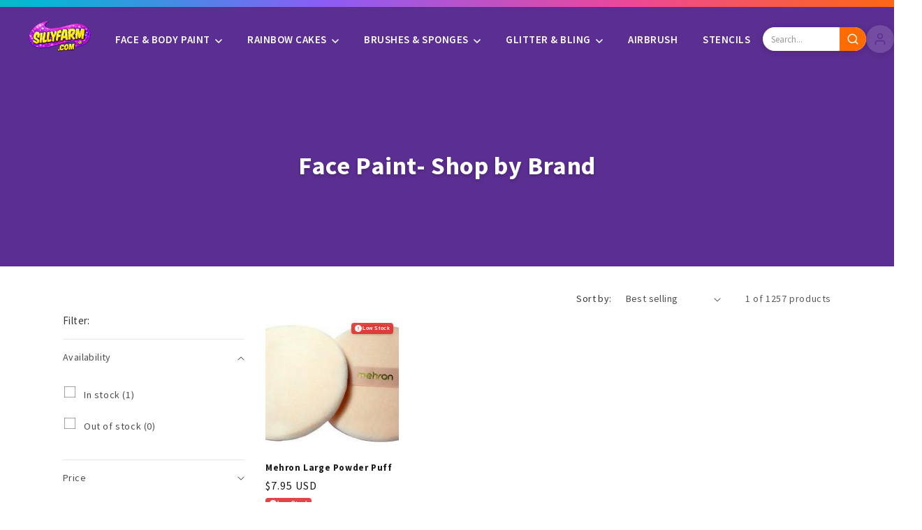

--- FILE ---
content_type: text/html; charset=utf-8
request_url: https://sillyfarm.com/collections/face-painting-shop-by-brand/fp_bs_mb
body_size: 44017
content:
<!doctype html>
<html class="js" lang="en">
  <head>
    <meta charset="utf-8">
    <meta http-equiv="X-UA-Compatible" content="IE=edge">
    <meta name="viewport" content="width=device-width,initial-scale=1">
    
















<meta property="og:site_name" content="Silly Farm Supplies">
<meta property="og:title" content="Face Paint- Shop by Brand | Silly Farm Supplies">
<meta property="og:description" content="Face Paint- Shop by Brand We are your face paint superstore! Silly Farm carries top brands like FAB, Kryolan, Paradise AQ, and more. Our site features the be...">
<meta property="og:url" content="https://sillyfarm.com/collections/face-painting-shop-by-brand/fp_bs_mb">
<meta property="og:type" content="website">
<meta property="og:locale" content="en_US">

<meta property="og:image" content="//sillyfarm.com/cdn/shop/collections/Face-Paint-Shop-by-Brand-2.jpg?v=1517172499&width=1200">
<meta property="og:image:secure_url" content="//sillyfarm.com/cdn/shop/collections/Face-Paint-Shop-by-Brand-2.jpg?v=1517172499&width=1200">
<meta property="og:image:width" content="1200">
<meta property="og:image:height" content="630">

<meta property="og:image:alt" content="Face Paint- Shop by Brand">










<meta name="twitter:card" content="summary_large_image">
<meta name="twitter:title" content="Face Paint- Shop by Brand | Silly Farm Supplies">
<meta name="twitter:description" content="Face Paint- Shop by Brand We are your face paint superstore! Silly Farm carries top brands like FAB, Kryolan, Paradise AQ, and more. Our site features the be...">

<meta name="twitter:image" content="//sillyfarm.com/cdn/shop/collections/Face-Paint-Shop-by-Brand-2.jpg?v=1517172499&width=1200">

<meta name="twitter:image:alt" content="Face Paint- Shop by Brand">



<meta name="twitter:site" content="@SillyFarm">








    


<script type="application/ld+json">
{
  "@context": "https://schema.org",
  "@type": "Organization",
  "@id": "https://sillyfarm.com#organization",
  "name": "Silly Farm Supplies",
  "url": "https://sillyfarm.com",
  "logo": {
    "@type": "ImageObject",
    "url": "//sillyfarm.com/cdn/shop/t/58/assets/logo-2026-purple.png?v=83039728849438928871768598865",
    "width": 250,
    "height": 80
  },
  "description": "Professional face painting supplies, body art products, glitter, stencils, and theatrical makeup. Trusted by artists worldwide since 1998.",
  "foundingDate": "1998",
  "address": {
    "@type": "PostalAddress",
    "streetAddress": "4751 SW 51 St",
    "addressLocality": "Davie",
    "addressRegion": "FL",
    "postalCode": "33314",
    "addressCountry": "US"
  },
  "contactPoint": {
    "@type": "ContactPoint",
    "telephone": "+1-954-472-5000",
    "contactType": "customer service",
    "availableLanguage": "English",
    "hoursAvailable": {
      "@type": "OpeningHoursSpecification",
      "dayOfWeek": ["Monday", "Tuesday", "Wednesday", "Thursday", "Friday"],
      "opens": "10:00",
      "closes": "17:00"
    }
  },
  "sameAs": [
    "https://www.facebook.com/sillyfarm",
    "https://www.instagram.com/sillyfarm",
    "https://www.pinterest.com/sillyfarm/",
    "https://www.youtube.com/user/SillyFarmSupplies",
    "https://twitter.com/SillyFarm"
  ]
}
</script>









<script type="application/ld+json">
{
  "@context": "https://schema.org",
  "@type": "CollectionPage",
  "@id": "https://sillyfarm.com/collections/face-painting-shop-by-brand#collection",
  "name": "Face Paint- Shop by Brand",
  "url": "https://sillyfarm.com/collections/face-painting-shop-by-brand",
  "description": "Face Paint- Shop by Brand We are your face paint superstore! Silly Farm carries top brands like FAB, Kryolan, Paradise AQ, and more. Our site features the best selection of high-quality face paints for every kind of event. From rainbow cakes for fast, colorful backgrounds to creams for theatre and performance, and powders that speed up full-face designs — we’ve got it all without compromising quality. We’re your trusted source for everything face painting. Need help choosing the right paint? Click below to explore our helpful hints section.Silly Farm SuppliesFAB by SillyfarmFAB LUXETAGGlobalParadiseDiamond FXKryolanSnazarooBen NyeRuby RedProAiirMehronFusion Body ArtGraftboianKraze FX",
  
  "image": "//sillyfarm.com/cdn/shop/collections/Face-Paint-Shop-by-Brand-2.jpg?v=1517172499&width=1200",
  
  "isPartOf": {
    "@id": "https://sillyfarm.com#website"
  },
  "numberOfItems": 1,
  "mainEntity": {
    "@type": "ItemList",
    "numberOfItems": 1,
    "itemListElement": [
      
      {
        "@type": "ListItem",
        "position": 1,
        "url": "https://sillyfarm.com/products/silly-farm-br_pp-l",
        "name": "Mehron Large Powder Puff"
      }
      
    ]
  }
}
</script>










<script type="application/ld+json">
{
  "@context": "https://schema.org",
  "@type": "BreadcrumbList",
  "itemListElement": [
    {
      "@type": "ListItem",
      "position": 1,
      "name": "Home",
      "item": "https://sillyfarm.com"
    }
    
      ,{
        "@type": "ListItem",
        "position": 2,
        "name": "Face Paint- Shop by Brand",
        "item": "https://sillyfarm.com/collections/face-painting-shop-by-brand"
      }
      
      
  ]
}
</script>





    <meta name="theme-color" content="">
    <link rel="canonical" href="https://sillyfarm.com/collections/face-painting-shop-by-brand/fp_bs_mb"><link rel="icon" type="image/png" href="//sillyfarm.com/cdn/shop/t/58/assets/favicon.png?v=160317948037447401291768598837"><link rel="preconnect" href="https://fonts.shopifycdn.com" crossorigin><title>
      Shop by Brand | Affordable Face Paint | Silly Farm Supplies
 &ndash; tagged "fp_bs_mb"</title>

    
      <meta name="description" content="With Rainbow &amp; Arty Cakes the world of color is unlimited. We&#39;ve teamed up with the world&#39;s best artists to create their signature lines of Rainbow &amp; Arty cakes.">
    

    

<meta property="og:site_name" content="Silly Farm Supplies">
<meta property="og:url" content="https://sillyfarm.com/collections/face-painting-shop-by-brand/fp_bs_mb">
<meta property="og:title" content="Shop by Brand | Affordable Face Paint | Silly Farm Supplies">
<meta property="og:type" content="website">
<meta property="og:description" content="With Rainbow &amp; Arty Cakes the world of color is unlimited. We&#39;ve teamed up with the world&#39;s best artists to create their signature lines of Rainbow &amp; Arty cakes."><meta property="og:image" content="http://sillyfarm.com/cdn/shop/collections/Face-Paint-Shop-by-Brand-2.jpg?v=1517172499">
  <meta property="og:image:secure_url" content="https://sillyfarm.com/cdn/shop/collections/Face-Paint-Shop-by-Brand-2.jpg?v=1517172499">
  <meta property="og:image:width" content="1920">
  <meta property="og:image:height" content="700"><meta name="twitter:card" content="summary_large_image">
<meta name="twitter:title" content="Shop by Brand | Affordable Face Paint | Silly Farm Supplies">
<meta name="twitter:description" content="With Rainbow &amp; Arty Cakes the world of color is unlimited. We&#39;ve teamed up with the world&#39;s best artists to create their signature lines of Rainbow &amp; Arty cakes.">


    <script src="//sillyfarm.com/cdn/shop/t/58/assets/constants.js?v=132983761750457495441768598835" defer="defer"></script>
    <script src="//sillyfarm.com/cdn/shop/t/58/assets/pubsub.js?v=25310214064522200911768598843" defer="defer"></script>
    <script src="//sillyfarm.com/cdn/shop/t/58/assets/global.js?v=7301445359237545521768598862" defer="defer"></script>
    <script src="//sillyfarm.com/cdn/shop/t/58/assets/details-disclosure.js?v=13653116266235556501768598837" defer="defer"></script>
    <script src="//sillyfarm.com/cdn/shop/t/58/assets/details-modal.js?v=25581673532751508451768598837" defer="defer"></script>
    <script src="//sillyfarm.com/cdn/shop/t/58/assets/search-form.js?v=133129549252120666541768598843" defer="defer"></script><script src="//sillyfarm.com/cdn/shop/t/58/assets/animations.js?v=88693664871331136111768598861" defer="defer"></script><script>window.performance && window.performance.mark && window.performance.mark('shopify.content_for_header.start');</script><meta name="google-site-verification" content="pK_llInoLGh3KMeo7j3K_MGc_iQ_Z9Y_F69Qip5myzE">
<meta name="facebook-domain-verification" content="ru6gcquictmmo9i3l8v9nw1qvetyav">
<meta id="shopify-digital-wallet" name="shopify-digital-wallet" content="/20978093/digital_wallets/dialog">
<meta name="shopify-checkout-api-token" content="0010069d1ce4c44c50c9b8238ff2e10a">
<meta id="in-context-paypal-metadata" data-shop-id="20978093" data-venmo-supported="false" data-environment="production" data-locale="en_US" data-paypal-v4="true" data-currency="USD">
<link rel="alternate" type="application/atom+xml" title="Feed" href="/collections/face-painting-shop-by-brand/fp_bs_mb.atom" />
<link rel="alternate" type="application/json+oembed" href="https://sillyfarm.com/collections/face-painting-shop-by-brand/fp_bs_mb.oembed">
<script async="async" src="/checkouts/internal/preloads.js?locale=en-US"></script>
<link rel="preconnect" href="https://shop.app" crossorigin="anonymous">
<script async="async" src="https://shop.app/checkouts/internal/preloads.js?locale=en-US&shop_id=20978093" crossorigin="anonymous"></script>
<script id="apple-pay-shop-capabilities" type="application/json">{"shopId":20978093,"countryCode":"US","currencyCode":"USD","merchantCapabilities":["supports3DS"],"merchantId":"gid:\/\/shopify\/Shop\/20978093","merchantName":"Silly Farm Supplies","requiredBillingContactFields":["postalAddress","email","phone"],"requiredShippingContactFields":["postalAddress","email","phone"],"shippingType":"shipping","supportedNetworks":["visa","masterCard","amex","discover","elo","jcb"],"total":{"type":"pending","label":"Silly Farm Supplies","amount":"1.00"},"shopifyPaymentsEnabled":true,"supportsSubscriptions":true}</script>
<script id="shopify-features" type="application/json">{"accessToken":"0010069d1ce4c44c50c9b8238ff2e10a","betas":["rich-media-storefront-analytics"],"domain":"sillyfarm.com","predictiveSearch":true,"shopId":20978093,"locale":"en"}</script>
<script>var Shopify = Shopify || {};
Shopify.shop = "silly-farm-supplies.myshopify.com";
Shopify.locale = "en";
Shopify.currency = {"active":"USD","rate":"1.0"};
Shopify.country = "US";
Shopify.theme = {"name":"New Dawn Silly Farm Theme","id":128756645934,"schema_name":"Dawn","schema_version":"15.4.1","theme_store_id":null,"role":"main"};
Shopify.theme.handle = "null";
Shopify.theme.style = {"id":null,"handle":null};
Shopify.cdnHost = "sillyfarm.com/cdn";
Shopify.routes = Shopify.routes || {};
Shopify.routes.root = "/";</script>
<script type="module">!function(o){(o.Shopify=o.Shopify||{}).modules=!0}(window);</script>
<script>!function(o){function n(){var o=[];function n(){o.push(Array.prototype.slice.apply(arguments))}return n.q=o,n}var t=o.Shopify=o.Shopify||{};t.loadFeatures=n(),t.autoloadFeatures=n()}(window);</script>
<script>
  window.ShopifyPay = window.ShopifyPay || {};
  window.ShopifyPay.apiHost = "shop.app\/pay";
  window.ShopifyPay.redirectState = null;
</script>
<script id="shop-js-analytics" type="application/json">{"pageType":"collection"}</script>
<script defer="defer" async type="module" src="//sillyfarm.com/cdn/shopifycloud/shop-js/modules/v2/client.init-shop-cart-sync_C5BV16lS.en.esm.js"></script>
<script defer="defer" async type="module" src="//sillyfarm.com/cdn/shopifycloud/shop-js/modules/v2/chunk.common_CygWptCX.esm.js"></script>
<script type="module">
  await import("//sillyfarm.com/cdn/shopifycloud/shop-js/modules/v2/client.init-shop-cart-sync_C5BV16lS.en.esm.js");
await import("//sillyfarm.com/cdn/shopifycloud/shop-js/modules/v2/chunk.common_CygWptCX.esm.js");

  window.Shopify.SignInWithShop?.initShopCartSync?.({"fedCMEnabled":true,"windoidEnabled":true});

</script>
<script>
  window.Shopify = window.Shopify || {};
  if (!window.Shopify.featureAssets) window.Shopify.featureAssets = {};
  window.Shopify.featureAssets['shop-js'] = {"shop-cart-sync":["modules/v2/client.shop-cart-sync_ZFArdW7E.en.esm.js","modules/v2/chunk.common_CygWptCX.esm.js"],"init-fed-cm":["modules/v2/client.init-fed-cm_CmiC4vf6.en.esm.js","modules/v2/chunk.common_CygWptCX.esm.js"],"shop-button":["modules/v2/client.shop-button_tlx5R9nI.en.esm.js","modules/v2/chunk.common_CygWptCX.esm.js"],"shop-cash-offers":["modules/v2/client.shop-cash-offers_DOA2yAJr.en.esm.js","modules/v2/chunk.common_CygWptCX.esm.js","modules/v2/chunk.modal_D71HUcav.esm.js"],"init-windoid":["modules/v2/client.init-windoid_sURxWdc1.en.esm.js","modules/v2/chunk.common_CygWptCX.esm.js"],"shop-toast-manager":["modules/v2/client.shop-toast-manager_ClPi3nE9.en.esm.js","modules/v2/chunk.common_CygWptCX.esm.js"],"init-shop-email-lookup-coordinator":["modules/v2/client.init-shop-email-lookup-coordinator_B8hsDcYM.en.esm.js","modules/v2/chunk.common_CygWptCX.esm.js"],"init-shop-cart-sync":["modules/v2/client.init-shop-cart-sync_C5BV16lS.en.esm.js","modules/v2/chunk.common_CygWptCX.esm.js"],"avatar":["modules/v2/client.avatar_BTnouDA3.en.esm.js"],"pay-button":["modules/v2/client.pay-button_FdsNuTd3.en.esm.js","modules/v2/chunk.common_CygWptCX.esm.js"],"init-customer-accounts":["modules/v2/client.init-customer-accounts_DxDtT_ad.en.esm.js","modules/v2/client.shop-login-button_C5VAVYt1.en.esm.js","modules/v2/chunk.common_CygWptCX.esm.js","modules/v2/chunk.modal_D71HUcav.esm.js"],"init-shop-for-new-customer-accounts":["modules/v2/client.init-shop-for-new-customer-accounts_ChsxoAhi.en.esm.js","modules/v2/client.shop-login-button_C5VAVYt1.en.esm.js","modules/v2/chunk.common_CygWptCX.esm.js","modules/v2/chunk.modal_D71HUcav.esm.js"],"shop-login-button":["modules/v2/client.shop-login-button_C5VAVYt1.en.esm.js","modules/v2/chunk.common_CygWptCX.esm.js","modules/v2/chunk.modal_D71HUcav.esm.js"],"init-customer-accounts-sign-up":["modules/v2/client.init-customer-accounts-sign-up_CPSyQ0Tj.en.esm.js","modules/v2/client.shop-login-button_C5VAVYt1.en.esm.js","modules/v2/chunk.common_CygWptCX.esm.js","modules/v2/chunk.modal_D71HUcav.esm.js"],"shop-follow-button":["modules/v2/client.shop-follow-button_Cva4Ekp9.en.esm.js","modules/v2/chunk.common_CygWptCX.esm.js","modules/v2/chunk.modal_D71HUcav.esm.js"],"checkout-modal":["modules/v2/client.checkout-modal_BPM8l0SH.en.esm.js","modules/v2/chunk.common_CygWptCX.esm.js","modules/v2/chunk.modal_D71HUcav.esm.js"],"lead-capture":["modules/v2/client.lead-capture_Bi8yE_yS.en.esm.js","modules/v2/chunk.common_CygWptCX.esm.js","modules/v2/chunk.modal_D71HUcav.esm.js"],"shop-login":["modules/v2/client.shop-login_D6lNrXab.en.esm.js","modules/v2/chunk.common_CygWptCX.esm.js","modules/v2/chunk.modal_D71HUcav.esm.js"],"payment-terms":["modules/v2/client.payment-terms_CZxnsJam.en.esm.js","modules/v2/chunk.common_CygWptCX.esm.js","modules/v2/chunk.modal_D71HUcav.esm.js"]};
</script>
<script>(function() {
  var isLoaded = false;
  function asyncLoad() {
    if (isLoaded) return;
    isLoaded = true;
    var urls = ["https:\/\/chimpstatic.com\/mcjs-connected\/js\/users\/ea40b73e24629dc07e83ea46f\/95d254b36a094607ac75ddbd3.js?shop=silly-farm-supplies.myshopify.com","https:\/\/d33a6lvgbd0fej.cloudfront.net\/script_tag\/secomapp.scripttag.js?shop=silly-farm-supplies.myshopify.com","\/\/backinstock.useamp.com\/widget\/7781_1767153559.js?category=bis\u0026v=6\u0026shop=silly-farm-supplies.myshopify.com"];
    for (var i = 0; i < urls.length; i++) {
      var s = document.createElement('script');
      s.type = 'text/javascript';
      s.async = true;
      s.src = urls[i];
      var x = document.getElementsByTagName('script')[0];
      x.parentNode.insertBefore(s, x);
    }
  };
  if(window.attachEvent) {
    window.attachEvent('onload', asyncLoad);
  } else {
    window.addEventListener('load', asyncLoad, false);
  }
})();</script>
<script id="__st">var __st={"a":20978093,"offset":-18000,"reqid":"e6987497-c42e-4420-a215-7d465931274f-1768710783","pageurl":"sillyfarm.com\/collections\/face-painting-shop-by-brand\/fp_bs_mb","u":"0c33fd7bf429","p":"collection","rtyp":"collection","rid":447867146};</script>
<script>window.ShopifyPaypalV4VisibilityTracking = true;</script>
<script id="captcha-bootstrap">!function(){'use strict';const t='contact',e='account',n='new_comment',o=[[t,t],['blogs',n],['comments',n],[t,'customer']],c=[[e,'customer_login'],[e,'guest_login'],[e,'recover_customer_password'],[e,'create_customer']],r=t=>t.map((([t,e])=>`form[action*='/${t}']:not([data-nocaptcha='true']) input[name='form_type'][value='${e}']`)).join(','),a=t=>()=>t?[...document.querySelectorAll(t)].map((t=>t.form)):[];function s(){const t=[...o],e=r(t);return a(e)}const i='password',u='form_key',d=['recaptcha-v3-token','g-recaptcha-response','h-captcha-response',i],f=()=>{try{return window.sessionStorage}catch{return}},m='__shopify_v',_=t=>t.elements[u];function p(t,e,n=!1){try{const o=window.sessionStorage,c=JSON.parse(o.getItem(e)),{data:r}=function(t){const{data:e,action:n}=t;return t[m]||n?{data:e,action:n}:{data:t,action:n}}(c);for(const[e,n]of Object.entries(r))t.elements[e]&&(t.elements[e].value=n);n&&o.removeItem(e)}catch(o){console.error('form repopulation failed',{error:o})}}const l='form_type',E='cptcha';function T(t){t.dataset[E]=!0}const w=window,h=w.document,L='Shopify',v='ce_forms',y='captcha';let A=!1;((t,e)=>{const n=(g='f06e6c50-85a8-45c8-87d0-21a2b65856fe',I='https://cdn.shopify.com/shopifycloud/storefront-forms-hcaptcha/ce_storefront_forms_captcha_hcaptcha.v1.5.2.iife.js',D={infoText:'Protected by hCaptcha',privacyText:'Privacy',termsText:'Terms'},(t,e,n)=>{const o=w[L][v],c=o.bindForm;if(c)return c(t,g,e,D).then(n);var r;o.q.push([[t,g,e,D],n]),r=I,A||(h.body.append(Object.assign(h.createElement('script'),{id:'captcha-provider',async:!0,src:r})),A=!0)});var g,I,D;w[L]=w[L]||{},w[L][v]=w[L][v]||{},w[L][v].q=[],w[L][y]=w[L][y]||{},w[L][y].protect=function(t,e){n(t,void 0,e),T(t)},Object.freeze(w[L][y]),function(t,e,n,w,h,L){const[v,y,A,g]=function(t,e,n){const i=e?o:[],u=t?c:[],d=[...i,...u],f=r(d),m=r(i),_=r(d.filter((([t,e])=>n.includes(e))));return[a(f),a(m),a(_),s()]}(w,h,L),I=t=>{const e=t.target;return e instanceof HTMLFormElement?e:e&&e.form},D=t=>v().includes(t);t.addEventListener('submit',(t=>{const e=I(t);if(!e)return;const n=D(e)&&!e.dataset.hcaptchaBound&&!e.dataset.recaptchaBound,o=_(e),c=g().includes(e)&&(!o||!o.value);(n||c)&&t.preventDefault(),c&&!n&&(function(t){try{if(!f())return;!function(t){const e=f();if(!e)return;const n=_(t);if(!n)return;const o=n.value;o&&e.removeItem(o)}(t);const e=Array.from(Array(32),(()=>Math.random().toString(36)[2])).join('');!function(t,e){_(t)||t.append(Object.assign(document.createElement('input'),{type:'hidden',name:u})),t.elements[u].value=e}(t,e),function(t,e){const n=f();if(!n)return;const o=[...t.querySelectorAll(`input[type='${i}']`)].map((({name:t})=>t)),c=[...d,...o],r={};for(const[a,s]of new FormData(t).entries())c.includes(a)||(r[a]=s);n.setItem(e,JSON.stringify({[m]:1,action:t.action,data:r}))}(t,e)}catch(e){console.error('failed to persist form',e)}}(e),e.submit())}));const S=(t,e)=>{t&&!t.dataset[E]&&(n(t,e.some((e=>e===t))),T(t))};for(const o of['focusin','change'])t.addEventListener(o,(t=>{const e=I(t);D(e)&&S(e,y())}));const B=e.get('form_key'),M=e.get(l),P=B&&M;t.addEventListener('DOMContentLoaded',(()=>{const t=y();if(P)for(const e of t)e.elements[l].value===M&&p(e,B);[...new Set([...A(),...v().filter((t=>'true'===t.dataset.shopifyCaptcha))])].forEach((e=>S(e,t)))}))}(h,new URLSearchParams(w.location.search),n,t,e,['guest_login'])})(!0,!0)}();</script>
<script integrity="sha256-4kQ18oKyAcykRKYeNunJcIwy7WH5gtpwJnB7kiuLZ1E=" data-source-attribution="shopify.loadfeatures" defer="defer" src="//sillyfarm.com/cdn/shopifycloud/storefront/assets/storefront/load_feature-a0a9edcb.js" crossorigin="anonymous"></script>
<script crossorigin="anonymous" defer="defer" src="//sillyfarm.com/cdn/shopifycloud/storefront/assets/shopify_pay/storefront-65b4c6d7.js?v=20250812"></script>
<script data-source-attribution="shopify.dynamic_checkout.dynamic.init">var Shopify=Shopify||{};Shopify.PaymentButton=Shopify.PaymentButton||{isStorefrontPortableWallets:!0,init:function(){window.Shopify.PaymentButton.init=function(){};var t=document.createElement("script");t.src="https://sillyfarm.com/cdn/shopifycloud/portable-wallets/latest/portable-wallets.en.js",t.type="module",document.head.appendChild(t)}};
</script>
<script data-source-attribution="shopify.dynamic_checkout.buyer_consent">
  function portableWalletsHideBuyerConsent(e){var t=document.getElementById("shopify-buyer-consent"),n=document.getElementById("shopify-subscription-policy-button");t&&n&&(t.classList.add("hidden"),t.setAttribute("aria-hidden","true"),n.removeEventListener("click",e))}function portableWalletsShowBuyerConsent(e){var t=document.getElementById("shopify-buyer-consent"),n=document.getElementById("shopify-subscription-policy-button");t&&n&&(t.classList.remove("hidden"),t.removeAttribute("aria-hidden"),n.addEventListener("click",e))}window.Shopify?.PaymentButton&&(window.Shopify.PaymentButton.hideBuyerConsent=portableWalletsHideBuyerConsent,window.Shopify.PaymentButton.showBuyerConsent=portableWalletsShowBuyerConsent);
</script>
<script data-source-attribution="shopify.dynamic_checkout.cart.bootstrap">document.addEventListener("DOMContentLoaded",(function(){function t(){return document.querySelector("shopify-accelerated-checkout-cart, shopify-accelerated-checkout")}if(t())Shopify.PaymentButton.init();else{new MutationObserver((function(e,n){t()&&(Shopify.PaymentButton.init(),n.disconnect())})).observe(document.body,{childList:!0,subtree:!0})}}));
</script>
<link id="shopify-accelerated-checkout-styles" rel="stylesheet" media="screen" href="https://sillyfarm.com/cdn/shopifycloud/portable-wallets/latest/accelerated-checkout-backwards-compat.css" crossorigin="anonymous">
<style id="shopify-accelerated-checkout-cart">
        #shopify-buyer-consent {
  margin-top: 1em;
  display: inline-block;
  width: 100%;
}

#shopify-buyer-consent.hidden {
  display: none;
}

#shopify-subscription-policy-button {
  background: none;
  border: none;
  padding: 0;
  text-decoration: underline;
  font-size: inherit;
  cursor: pointer;
}

#shopify-subscription-policy-button::before {
  box-shadow: none;
}

      </style>
<script id="sections-script" data-sections="header" defer="defer" src="//sillyfarm.com/cdn/shop/t/58/compiled_assets/scripts.js?35558"></script>
<script>window.performance && window.performance.mark && window.performance.mark('shopify.content_for_header.end');</script>


    <style data-shopify>
      @font-face {
  font-family: "Source Sans Pro";
  font-weight: 400;
  font-style: normal;
  font-display: swap;
  src: url("//sillyfarm.com/cdn/fonts/source_sans_pro/sourcesanspro_n4.50ae3e156aed9a794db7e94c4d00984c7b66616c.woff2") format("woff2"),
       url("//sillyfarm.com/cdn/fonts/source_sans_pro/sourcesanspro_n4.d1662e048bd96ae7123e46600ff9744c0d84502d.woff") format("woff");
}

      @font-face {
  font-family: "Source Sans Pro";
  font-weight: 700;
  font-style: normal;
  font-display: swap;
  src: url("//sillyfarm.com/cdn/fonts/source_sans_pro/sourcesanspro_n7.41cbad1715ffa6489ec3aab1c16fda6d5bdf2235.woff2") format("woff2"),
       url("//sillyfarm.com/cdn/fonts/source_sans_pro/sourcesanspro_n7.01173495588557d2be0eb2bb2ecdf8e4f01cf917.woff") format("woff");
}

      @font-face {
  font-family: "Source Sans Pro";
  font-weight: 400;
  font-style: italic;
  font-display: swap;
  src: url("//sillyfarm.com/cdn/fonts/source_sans_pro/sourcesanspro_i4.130f29b9baa0095b80aea9236ca9ef6ab0069c67.woff2") format("woff2"),
       url("//sillyfarm.com/cdn/fonts/source_sans_pro/sourcesanspro_i4.6146c8c8ae7b8853ccbbc8b859fcf805016ee743.woff") format("woff");
}

      @font-face {
  font-family: "Source Sans Pro";
  font-weight: 700;
  font-style: italic;
  font-display: swap;
  src: url("//sillyfarm.com/cdn/fonts/source_sans_pro/sourcesanspro_i7.98bb15b3a23880a6e1d86ade6dbb197526ff768d.woff2") format("woff2"),
       url("//sillyfarm.com/cdn/fonts/source_sans_pro/sourcesanspro_i7.6274cea5e22a575d33653322a4399caadffb1338.woff") format("woff");
}

      @font-face {
  font-family: "Source Sans Pro";
  font-weight: 600;
  font-style: normal;
  font-display: swap;
  src: url("//sillyfarm.com/cdn/fonts/source_sans_pro/sourcesanspro_n6.cdbfc001bf7647698fff34a09dc1c625e4008e01.woff2") format("woff2"),
       url("//sillyfarm.com/cdn/fonts/source_sans_pro/sourcesanspro_n6.75b644b223b15254f28282d56f730f2224564c8d.woff") format("woff");
}


      
        :root,
        .color-scheme-1 {
          --color-background: 255,255,255;
        
          --gradient-background: #FFFFFF;
        

        

        --color-foreground: 18,18,18;
        --color-background-contrast: 191,191,191;
        --color-shadow: 91,46,145;
        --color-button: 91,46,145;
        --color-button-text: 255,255,255;
        --color-secondary-button: 255,255,255;
        --color-secondary-button-text: 91,46,145;
        --color-link: 91,46,145;
        --color-badge-foreground: 18,18,18;
        --color-badge-background: 255,255,255;
        --color-badge-border: 18,18,18;
        --payment-terms-background-color: rgb(255 255 255);
      }
      
        
        .color-scheme-2 {
          --color-background: 248,248,248;
        
          --gradient-background: #F8F8F8;
        

        

        --color-foreground: 18,18,18;
        --color-background-contrast: 184,184,184;
        --color-shadow: 91,46,145;
        --color-button: 91,46,145;
        --color-button-text: 255,255,255;
        --color-secondary-button: 248,248,248;
        --color-secondary-button-text: 91,46,145;
        --color-link: 91,46,145;
        --color-badge-foreground: 18,18,18;
        --color-badge-background: 248,248,248;
        --color-badge-border: 18,18,18;
        --payment-terms-background-color: rgb(248 248 248);
      }
      
        
        .color-scheme-3 {
          --color-background: 11,143,172;
        
          --gradient-background: #0B8FAC;
        

        

        --color-foreground: 255,255,255;
        --color-background-contrast: 3,43,52;
        --color-shadow: 11,143,172;
        --color-button: 255,255,255;
        --color-button-text: 11,143,172;
        --color-secondary-button: 11,143,172;
        --color-secondary-button-text: 255,255,255;
        --color-link: 255,255,255;
        --color-badge-foreground: 255,255,255;
        --color-badge-background: 11,143,172;
        --color-badge-border: 255,255,255;
        --payment-terms-background-color: rgb(11 143 172);
      }
      
        
        .color-scheme-4 {
          --color-background: 91,46,145;
        
          --gradient-background: #5B2E91;
        

        

        --color-foreground: 255,255,255;
        --color-background-contrast: 30,15,48;
        --color-shadow: 91,46,145;
        --color-button: 255,255,255;
        --color-button-text: 91,46,145;
        --color-secondary-button: 91,46,145;
        --color-secondary-button-text: 255,255,255;
        --color-link: 255,255,255;
        --color-badge-foreground: 255,255,255;
        --color-badge-background: 91,46,145;
        --color-badge-border: 255,255,255;
        --payment-terms-background-color: rgb(91 46 145);
      }
      
        
        .color-scheme-5 {
          --color-background: 255,105,180;
        
          --gradient-background: #FF69B4;
        

        

        --color-foreground: 255,255,255;
        --color-background-contrast: 232,0,116;
        --color-shadow: 255,105,180;
        --color-button: 255,255,255;
        --color-button-text: 255,105,180;
        --color-secondary-button: 255,105,180;
        --color-secondary-button-text: 255,255,255;
        --color-link: 255,255,255;
        --color-badge-foreground: 255,255,255;
        --color-badge-background: 255,105,180;
        --color-badge-border: 255,255,255;
        --payment-terms-background-color: rgb(255 105 180);
      }
      

      body, .color-scheme-1, .color-scheme-2, .color-scheme-3, .color-scheme-4, .color-scheme-5 {
        color: rgba(var(--color-foreground), 0.75);
        background-color: rgb(var(--color-background));
      }

      :root {
        --font-body-family: "Source Sans Pro", sans-serif;
        --font-body-style: normal;
        --font-body-weight: 400;
        --font-body-weight-bold: 700;

        --font-heading-family: "Source Sans Pro", sans-serif;
        --font-heading-style: normal;
        --font-heading-weight: 600;

        --font-body-scale: 1.0;
        --font-heading-scale: 1.0;

        --media-padding: px;
        --media-border-opacity: 0.05;
        --media-border-width: 1px;
        --media-radius: 0px;
        --media-shadow-opacity: 0.0;
        --media-shadow-horizontal-offset: 0px;
        --media-shadow-vertical-offset: 4px;
        --media-shadow-blur-radius: 5px;
        --media-shadow-visible: 0;

        --page-width: 120rem;
        --page-width-margin: 0rem;

        --product-card-image-padding: 0.0rem;
        --product-card-corner-radius: 0.0rem;
        --product-card-text-alignment: left;
        --product-card-border-width: 0.0rem;
        --product-card-border-opacity: 0.1;
        --product-card-shadow-opacity: 0.0;
        --product-card-shadow-visible: 0;
        --product-card-shadow-horizontal-offset: 0.0rem;
        --product-card-shadow-vertical-offset: 0.4rem;
        --product-card-shadow-blur-radius: 0.5rem;

        --collection-card-image-padding: 0.0rem;
        --collection-card-corner-radius: 0.0rem;
        --collection-card-text-alignment: left;
        --collection-card-border-width: 0.0rem;
        --collection-card-border-opacity: 0.1;
        --collection-card-shadow-opacity: 0.0;
        --collection-card-shadow-visible: 0;
        --collection-card-shadow-horizontal-offset: 0.0rem;
        --collection-card-shadow-vertical-offset: 0.4rem;
        --collection-card-shadow-blur-radius: 0.5rem;

        --blog-card-image-padding: 0.0rem;
        --blog-card-corner-radius: 0.0rem;
        --blog-card-text-alignment: left;
        --blog-card-border-width: 0.0rem;
        --blog-card-border-opacity: 0.1;
        --blog-card-shadow-opacity: 0.0;
        --blog-card-shadow-visible: 0;
        --blog-card-shadow-horizontal-offset: 0.0rem;
        --blog-card-shadow-vertical-offset: 0.4rem;
        --blog-card-shadow-blur-radius: 0.5rem;

        --badge-corner-radius: 4.0rem;

        --popup-border-width: 1px;
        --popup-border-opacity: 0.1;
        --popup-corner-radius: 0px;
        --popup-shadow-opacity: 0.05;
        --popup-shadow-horizontal-offset: 0px;
        --popup-shadow-vertical-offset: 4px;
        --popup-shadow-blur-radius: 5px;

        --drawer-border-width: 1px;
        --drawer-border-opacity: 0.1;
        --drawer-shadow-opacity: 0.0;
        --drawer-shadow-horizontal-offset: 0px;
        --drawer-shadow-vertical-offset: 4px;
        --drawer-shadow-blur-radius: 5px;

        --spacing-sections-desktop: 0px;
        --spacing-sections-mobile: 0px;

        --grid-desktop-vertical-spacing: 8px;
        --grid-desktop-horizontal-spacing: 8px;
        --grid-mobile-vertical-spacing: 4px;
        --grid-mobile-horizontal-spacing: 4px;

        --text-boxes-border-opacity: 0.1;
        --text-boxes-border-width: 0px;
        --text-boxes-radius: 0px;
        --text-boxes-shadow-opacity: 0.0;
        --text-boxes-shadow-visible: 0;
        --text-boxes-shadow-horizontal-offset: 0px;
        --text-boxes-shadow-vertical-offset: 4px;
        --text-boxes-shadow-blur-radius: 5px;

        --buttons-radius: 0px;
        --buttons-radius-outset: 0px;
        --buttons-border-width: 0px;
        --buttons-border-opacity: 0.0;
        --buttons-shadow-opacity: 0.0;
        --buttons-shadow-visible: 0;
        --buttons-shadow-horizontal-offset: 0px;
        --buttons-shadow-vertical-offset: 4px;
        --buttons-shadow-blur-radius: 5px;
        --buttons-border-offset: 0px;

        --inputs-radius: 0px;
        --inputs-border-width: 1px;
        --inputs-border-opacity: 0.55;
        --inputs-shadow-opacity: 0.0;
        --inputs-shadow-horizontal-offset: 0px;
        --inputs-margin-offset: 0px;
        --inputs-shadow-vertical-offset: 4px;
        --inputs-shadow-blur-radius: 5px;
        --inputs-radius-outset: 0px;

        --variant-pills-radius: 40px;
        --variant-pills-border-width: 1px;
        --variant-pills-border-opacity: 0.55;
        --variant-pills-shadow-opacity: 0.0;
        --variant-pills-shadow-horizontal-offset: 0px;
        --variant-pills-shadow-vertical-offset: 4px;
        --variant-pills-shadow-blur-radius: 5px;
      }

      *,
      *::before,
      *::after {
        box-sizing: inherit;
      }

      html {
        box-sizing: border-box;
        font-size: calc(var(--font-body-scale) * 62.5%);
        height: 100%;
      }

      body {
        display: grid;
        grid-template-rows: auto auto 1fr auto;
        grid-template-columns: 100%;
        min-height: 100%;
        margin: 0;
        font-size: 1.5rem;
        letter-spacing: 0.06rem;
        line-height: calc(1 + 0.8 / var(--font-body-scale));
        font-family: var(--font-body-family);
        font-style: var(--font-body-style);
        font-weight: var(--font-body-weight);
      }

      @media screen and (min-width: 750px) {
        body {
          font-size: 1.6rem;
        }
      }
    </style>

    <link href="//sillyfarm.com/cdn/shop/t/58/assets/base.css?v=1113804256552842071768598847" rel="stylesheet" type="text/css" media="all" />
    <link href="//sillyfarm.com/cdn/shop/t/58/assets/sf-brand.css?v=127885970647451893521768598836" rel="stylesheet" type="text/css" media="all" />
    <link href="//sillyfarm.com/cdn/shop/t/58/assets/sf-lisa-frank.css?v=114850588979637202461768614873" rel="stylesheet" type="text/css" media="all" />
    <link href="//sillyfarm.com/cdn/shop/t/58/assets/sillyfarm-dawn-colors.css?v=107342130627943552981768598850" rel="stylesheet" type="text/css" media="all" />
    <link rel="stylesheet" href="//sillyfarm.com/cdn/shop/t/58/assets/component-cart-items.css?v=13033300910818915211768598835" media="print" onload="this.media='all'">
      <link rel="preload" as="font" href="//sillyfarm.com/cdn/fonts/source_sans_pro/sourcesanspro_n4.50ae3e156aed9a794db7e94c4d00984c7b66616c.woff2" type="font/woff2" crossorigin>
      

      <link rel="preload" as="font" href="//sillyfarm.com/cdn/fonts/source_sans_pro/sourcesanspro_n6.cdbfc001bf7647698fff34a09dc1c625e4008e01.woff2" type="font/woff2" crossorigin>
      

    <link rel="preload" as="image" href="//sillyfarm.com/cdn/shop/t/58/assets/Sillyfarm-website-hero-mobile.webp?v=106490232307002240001768598861" media="(max-width: 749px)" type="image/webp">
    <link rel="preload" as="image" href="//sillyfarm.com/cdn/shop/t/58/assets/Sillyfarm-website-hero-desktop.webp?v=113925651130323803201768598854" media="(min-width: 750px)" type="image/webp">
    
<link href="//sillyfarm.com/cdn/shop/t/58/assets/component-localization-form.css?v=170315343355214948141768598835" rel="stylesheet" type="text/css" media="all" />
      <script src="//sillyfarm.com/cdn/shop/t/58/assets/localization-form.js?v=144176611646395275351768598834" defer="defer"></script><link
        rel="stylesheet"
        href="//sillyfarm.com/cdn/shop/t/58/assets/component-predictive-search.css?v=118923337488134913561768598835"
        media="print"
        onload="this.media='all'"
      >
      <link
        rel="stylesheet"
        href="//sillyfarm.com/cdn/shop/t/58/assets/sf-predictive-search.css?v=54099642719353621781768598836"
        media="print"
        onload="this.media='all'"
      ><script>
      if (Shopify.designMode) {
        document.documentElement.classList.add('shopify-design-mode');
      }
    </script>
  <link href="https://monorail-edge.shopifysvc.com" rel="dns-prefetch">
<script>(function(){if ("sendBeacon" in navigator && "performance" in window) {try {var session_token_from_headers = performance.getEntriesByType('navigation')[0].serverTiming.find(x => x.name == '_s').description;} catch {var session_token_from_headers = undefined;}var session_cookie_matches = document.cookie.match(/_shopify_s=([^;]*)/);var session_token_from_cookie = session_cookie_matches && session_cookie_matches.length === 2 ? session_cookie_matches[1] : "";var session_token = session_token_from_headers || session_token_from_cookie || "";function handle_abandonment_event(e) {var entries = performance.getEntries().filter(function(entry) {return /monorail-edge.shopifysvc.com/.test(entry.name);});if (!window.abandonment_tracked && entries.length === 0) {window.abandonment_tracked = true;var currentMs = Date.now();var navigation_start = performance.timing.navigationStart;var payload = {shop_id: 20978093,url: window.location.href,navigation_start,duration: currentMs - navigation_start,session_token,page_type: "collection"};window.navigator.sendBeacon("https://monorail-edge.shopifysvc.com/v1/produce", JSON.stringify({schema_id: "online_store_buyer_site_abandonment/1.1",payload: payload,metadata: {event_created_at_ms: currentMs,event_sent_at_ms: currentMs}}));}}window.addEventListener('pagehide', handle_abandonment_event);}}());</script>
<script id="web-pixels-manager-setup">(function e(e,d,r,n,o){if(void 0===o&&(o={}),!Boolean(null===(a=null===(i=window.Shopify)||void 0===i?void 0:i.analytics)||void 0===a?void 0:a.replayQueue)){var i,a;window.Shopify=window.Shopify||{};var t=window.Shopify;t.analytics=t.analytics||{};var s=t.analytics;s.replayQueue=[],s.publish=function(e,d,r){return s.replayQueue.push([e,d,r]),!0};try{self.performance.mark("wpm:start")}catch(e){}var l=function(){var e={modern:/Edge?\/(1{2}[4-9]|1[2-9]\d|[2-9]\d{2}|\d{4,})\.\d+(\.\d+|)|Firefox\/(1{2}[4-9]|1[2-9]\d|[2-9]\d{2}|\d{4,})\.\d+(\.\d+|)|Chrom(ium|e)\/(9{2}|\d{3,})\.\d+(\.\d+|)|(Maci|X1{2}).+ Version\/(15\.\d+|(1[6-9]|[2-9]\d|\d{3,})\.\d+)([,.]\d+|)( \(\w+\)|)( Mobile\/\w+|) Safari\/|Chrome.+OPR\/(9{2}|\d{3,})\.\d+\.\d+|(CPU[ +]OS|iPhone[ +]OS|CPU[ +]iPhone|CPU IPhone OS|CPU iPad OS)[ +]+(15[._]\d+|(1[6-9]|[2-9]\d|\d{3,})[._]\d+)([._]\d+|)|Android:?[ /-](13[3-9]|1[4-9]\d|[2-9]\d{2}|\d{4,})(\.\d+|)(\.\d+|)|Android.+Firefox\/(13[5-9]|1[4-9]\d|[2-9]\d{2}|\d{4,})\.\d+(\.\d+|)|Android.+Chrom(ium|e)\/(13[3-9]|1[4-9]\d|[2-9]\d{2}|\d{4,})\.\d+(\.\d+|)|SamsungBrowser\/([2-9]\d|\d{3,})\.\d+/,legacy:/Edge?\/(1[6-9]|[2-9]\d|\d{3,})\.\d+(\.\d+|)|Firefox\/(5[4-9]|[6-9]\d|\d{3,})\.\d+(\.\d+|)|Chrom(ium|e)\/(5[1-9]|[6-9]\d|\d{3,})\.\d+(\.\d+|)([\d.]+$|.*Safari\/(?![\d.]+ Edge\/[\d.]+$))|(Maci|X1{2}).+ Version\/(10\.\d+|(1[1-9]|[2-9]\d|\d{3,})\.\d+)([,.]\d+|)( \(\w+\)|)( Mobile\/\w+|) Safari\/|Chrome.+OPR\/(3[89]|[4-9]\d|\d{3,})\.\d+\.\d+|(CPU[ +]OS|iPhone[ +]OS|CPU[ +]iPhone|CPU IPhone OS|CPU iPad OS)[ +]+(10[._]\d+|(1[1-9]|[2-9]\d|\d{3,})[._]\d+)([._]\d+|)|Android:?[ /-](13[3-9]|1[4-9]\d|[2-9]\d{2}|\d{4,})(\.\d+|)(\.\d+|)|Mobile Safari.+OPR\/([89]\d|\d{3,})\.\d+\.\d+|Android.+Firefox\/(13[5-9]|1[4-9]\d|[2-9]\d{2}|\d{4,})\.\d+(\.\d+|)|Android.+Chrom(ium|e)\/(13[3-9]|1[4-9]\d|[2-9]\d{2}|\d{4,})\.\d+(\.\d+|)|Android.+(UC? ?Browser|UCWEB|U3)[ /]?(15\.([5-9]|\d{2,})|(1[6-9]|[2-9]\d|\d{3,})\.\d+)\.\d+|SamsungBrowser\/(5\.\d+|([6-9]|\d{2,})\.\d+)|Android.+MQ{2}Browser\/(14(\.(9|\d{2,})|)|(1[5-9]|[2-9]\d|\d{3,})(\.\d+|))(\.\d+|)|K[Aa][Ii]OS\/(3\.\d+|([4-9]|\d{2,})\.\d+)(\.\d+|)/},d=e.modern,r=e.legacy,n=navigator.userAgent;return n.match(d)?"modern":n.match(r)?"legacy":"unknown"}(),u="modern"===l?"modern":"legacy",c=(null!=n?n:{modern:"",legacy:""})[u],f=function(e){return[e.baseUrl,"/wpm","/b",e.hashVersion,"modern"===e.buildTarget?"m":"l",".js"].join("")}({baseUrl:d,hashVersion:r,buildTarget:u}),m=function(e){var d=e.version,r=e.bundleTarget,n=e.surface,o=e.pageUrl,i=e.monorailEndpoint;return{emit:function(e){var a=e.status,t=e.errorMsg,s=(new Date).getTime(),l=JSON.stringify({metadata:{event_sent_at_ms:s},events:[{schema_id:"web_pixels_manager_load/3.1",payload:{version:d,bundle_target:r,page_url:o,status:a,surface:n,error_msg:t},metadata:{event_created_at_ms:s}}]});if(!i)return console&&console.warn&&console.warn("[Web Pixels Manager] No Monorail endpoint provided, skipping logging."),!1;try{return self.navigator.sendBeacon.bind(self.navigator)(i,l)}catch(e){}var u=new XMLHttpRequest;try{return u.open("POST",i,!0),u.setRequestHeader("Content-Type","text/plain"),u.send(l),!0}catch(e){return console&&console.warn&&console.warn("[Web Pixels Manager] Got an unhandled error while logging to Monorail."),!1}}}}({version:r,bundleTarget:l,surface:e.surface,pageUrl:self.location.href,monorailEndpoint:e.monorailEndpoint});try{o.browserTarget=l,function(e){var d=e.src,r=e.async,n=void 0===r||r,o=e.onload,i=e.onerror,a=e.sri,t=e.scriptDataAttributes,s=void 0===t?{}:t,l=document.createElement("script"),u=document.querySelector("head"),c=document.querySelector("body");if(l.async=n,l.src=d,a&&(l.integrity=a,l.crossOrigin="anonymous"),s)for(var f in s)if(Object.prototype.hasOwnProperty.call(s,f))try{l.dataset[f]=s[f]}catch(e){}if(o&&l.addEventListener("load",o),i&&l.addEventListener("error",i),u)u.appendChild(l);else{if(!c)throw new Error("Did not find a head or body element to append the script");c.appendChild(l)}}({src:f,async:!0,onload:function(){if(!function(){var e,d;return Boolean(null===(d=null===(e=window.Shopify)||void 0===e?void 0:e.analytics)||void 0===d?void 0:d.initialized)}()){var d=window.webPixelsManager.init(e)||void 0;if(d){var r=window.Shopify.analytics;r.replayQueue.forEach((function(e){var r=e[0],n=e[1],o=e[2];d.publishCustomEvent(r,n,o)})),r.replayQueue=[],r.publish=d.publishCustomEvent,r.visitor=d.visitor,r.initialized=!0}}},onerror:function(){return m.emit({status:"failed",errorMsg:"".concat(f," has failed to load")})},sri:function(e){var d=/^sha384-[A-Za-z0-9+/=]+$/;return"string"==typeof e&&d.test(e)}(c)?c:"",scriptDataAttributes:o}),m.emit({status:"loading"})}catch(e){m.emit({status:"failed",errorMsg:(null==e?void 0:e.message)||"Unknown error"})}}})({shopId: 20978093,storefrontBaseUrl: "https://sillyfarm.com",extensionsBaseUrl: "https://extensions.shopifycdn.com/cdn/shopifycloud/web-pixels-manager",monorailEndpoint: "https://monorail-edge.shopifysvc.com/unstable/produce_batch",surface: "storefront-renderer",enabledBetaFlags: ["2dca8a86"],webPixelsConfigList: [{"id":"448659502","configuration":"{\"webPixelName\":\"Judge.me\"}","eventPayloadVersion":"v1","runtimeContext":"STRICT","scriptVersion":"34ad157958823915625854214640f0bf","type":"APP","apiClientId":683015,"privacyPurposes":["ANALYTICS"],"dataSharingAdjustments":{"protectedCustomerApprovalScopes":["read_customer_email","read_customer_name","read_customer_personal_data","read_customer_phone"]}},{"id":"298778670","configuration":"{\"config\":\"{\\\"pixel_id\\\":\\\"AW-0\\\",\\\"target_country\\\":\\\"US\\\",\\\"gtag_events\\\":[{\\\"type\\\":\\\"page_view\\\",\\\"action_label\\\":\\\"AW-773790342\\\/-SXMCLTKqZcBEIa1_PAC\\\"},{\\\"type\\\":\\\"purchase\\\",\\\"action_label\\\":\\\"AW-773790342\\\/rGsZCLfKqZcBEIa1_PAC\\\"},{\\\"type\\\":\\\"view_item\\\",\\\"action_label\\\":\\\"AW-773790342\\\/iYtSCLrKqZcBEIa1_PAC\\\"},{\\\"type\\\":\\\"add_to_cart\\\",\\\"action_label\\\":\\\"AW-773790342\\\/BgptCL3KqZcBEIa1_PAC\\\"},{\\\"type\\\":\\\"begin_checkout\\\",\\\"action_label\\\":\\\"AW-773790342\\\/H5fzCMDKqZcBEIa1_PAC\\\"},{\\\"type\\\":\\\"search\\\",\\\"action_label\\\":\\\"AW-773790342\\\/nQYYCMPKqZcBEIa1_PAC\\\"},{\\\"type\\\":\\\"add_payment_info\\\",\\\"action_label\\\":\\\"AW-773790342\\\/9crbCMbKqZcBEIa1_PAC\\\"}],\\\"enable_monitoring_mode\\\":false}\"}","eventPayloadVersion":"v1","runtimeContext":"OPEN","scriptVersion":"b2a88bafab3e21179ed38636efcd8a93","type":"APP","apiClientId":1780363,"privacyPurposes":[],"dataSharingAdjustments":{"protectedCustomerApprovalScopes":["read_customer_address","read_customer_email","read_customer_name","read_customer_personal_data","read_customer_phone"]}},{"id":"121471022","configuration":"{\"pixel_id\":\"424657164812627\",\"pixel_type\":\"facebook_pixel\",\"metaapp_system_user_token\":\"-\"}","eventPayloadVersion":"v1","runtimeContext":"OPEN","scriptVersion":"ca16bc87fe92b6042fbaa3acc2fbdaa6","type":"APP","apiClientId":2329312,"privacyPurposes":["ANALYTICS","MARKETING","SALE_OF_DATA"],"dataSharingAdjustments":{"protectedCustomerApprovalScopes":["read_customer_address","read_customer_email","read_customer_name","read_customer_personal_data","read_customer_phone"]}},{"id":"42860590","eventPayloadVersion":"v1","runtimeContext":"LAX","scriptVersion":"1","type":"CUSTOM","privacyPurposes":["MARKETING"],"name":"Meta pixel (migrated)"},{"id":"shopify-app-pixel","configuration":"{}","eventPayloadVersion":"v1","runtimeContext":"STRICT","scriptVersion":"0450","apiClientId":"shopify-pixel","type":"APP","privacyPurposes":["ANALYTICS","MARKETING"]},{"id":"shopify-custom-pixel","eventPayloadVersion":"v1","runtimeContext":"LAX","scriptVersion":"0450","apiClientId":"shopify-pixel","type":"CUSTOM","privacyPurposes":["ANALYTICS","MARKETING"]}],isMerchantRequest: false,initData: {"shop":{"name":"Silly Farm Supplies","paymentSettings":{"currencyCode":"USD"},"myshopifyDomain":"silly-farm-supplies.myshopify.com","countryCode":"US","storefrontUrl":"https:\/\/sillyfarm.com"},"customer":null,"cart":null,"checkout":null,"productVariants":[],"purchasingCompany":null},},"https://sillyfarm.com/cdn","fcfee988w5aeb613cpc8e4bc33m6693e112",{"modern":"","legacy":""},{"shopId":"20978093","storefrontBaseUrl":"https:\/\/sillyfarm.com","extensionBaseUrl":"https:\/\/extensions.shopifycdn.com\/cdn\/shopifycloud\/web-pixels-manager","surface":"storefront-renderer","enabledBetaFlags":"[\"2dca8a86\"]","isMerchantRequest":"false","hashVersion":"fcfee988w5aeb613cpc8e4bc33m6693e112","publish":"custom","events":"[[\"page_viewed\",{}],[\"collection_viewed\",{\"collection\":{\"id\":\"447867146\",\"title\":\"Face Paint- Shop by Brand\",\"productVariants\":[{\"price\":{\"amount\":7.95,\"currencyCode\":\"USD\"},\"product\":{\"title\":\"Mehron Large Powder Puff\",\"vendor\":\"Mehron\",\"id\":\"11010067146\",\"untranslatedTitle\":\"Mehron Large Powder Puff\",\"url\":\"\/products\/silly-farm-br_pp-l\",\"type\":\"Brushes \u0026 Sponges\"},\"id\":\"43681754058\",\"image\":{\"src\":\"\/\/sillyfarm.com\/cdn\/shop\/products\/mehron-large-powder-puff-967449.jpg?v=1596729507\"},\"sku\":\"BR_PP-L\",\"title\":\"Default Title\",\"untranslatedTitle\":\"Default Title\"}]}}]]"});</script><script>
  window.ShopifyAnalytics = window.ShopifyAnalytics || {};
  window.ShopifyAnalytics.meta = window.ShopifyAnalytics.meta || {};
  window.ShopifyAnalytics.meta.currency = 'USD';
  var meta = {"products":[{"id":11010067146,"gid":"gid:\/\/shopify\/Product\/11010067146","vendor":"Mehron","type":"Brushes \u0026 Sponges","handle":"silly-farm-br_pp-l","variants":[{"id":43681754058,"price":795,"name":"Mehron Large Powder Puff","public_title":null,"sku":"BR_PP-L"}],"remote":false}],"page":{"pageType":"collection","resourceType":"collection","resourceId":447867146,"requestId":"e6987497-c42e-4420-a215-7d465931274f-1768710783"}};
  for (var attr in meta) {
    window.ShopifyAnalytics.meta[attr] = meta[attr];
  }
</script>
<script class="analytics">
  (function () {
    var customDocumentWrite = function(content) {
      var jquery = null;

      if (window.jQuery) {
        jquery = window.jQuery;
      } else if (window.Checkout && window.Checkout.$) {
        jquery = window.Checkout.$;
      }

      if (jquery) {
        jquery('body').append(content);
      }
    };

    var hasLoggedConversion = function(token) {
      if (token) {
        return document.cookie.indexOf('loggedConversion=' + token) !== -1;
      }
      return false;
    }

    var setCookieIfConversion = function(token) {
      if (token) {
        var twoMonthsFromNow = new Date(Date.now());
        twoMonthsFromNow.setMonth(twoMonthsFromNow.getMonth() + 2);

        document.cookie = 'loggedConversion=' + token + '; expires=' + twoMonthsFromNow;
      }
    }

    var trekkie = window.ShopifyAnalytics.lib = window.trekkie = window.trekkie || [];
    if (trekkie.integrations) {
      return;
    }
    trekkie.methods = [
      'identify',
      'page',
      'ready',
      'track',
      'trackForm',
      'trackLink'
    ];
    trekkie.factory = function(method) {
      return function() {
        var args = Array.prototype.slice.call(arguments);
        args.unshift(method);
        trekkie.push(args);
        return trekkie;
      };
    };
    for (var i = 0; i < trekkie.methods.length; i++) {
      var key = trekkie.methods[i];
      trekkie[key] = trekkie.factory(key);
    }
    trekkie.load = function(config) {
      trekkie.config = config || {};
      trekkie.config.initialDocumentCookie = document.cookie;
      var first = document.getElementsByTagName('script')[0];
      var script = document.createElement('script');
      script.type = 'text/javascript';
      script.onerror = function(e) {
        var scriptFallback = document.createElement('script');
        scriptFallback.type = 'text/javascript';
        scriptFallback.onerror = function(error) {
                var Monorail = {
      produce: function produce(monorailDomain, schemaId, payload) {
        var currentMs = new Date().getTime();
        var event = {
          schema_id: schemaId,
          payload: payload,
          metadata: {
            event_created_at_ms: currentMs,
            event_sent_at_ms: currentMs
          }
        };
        return Monorail.sendRequest("https://" + monorailDomain + "/v1/produce", JSON.stringify(event));
      },
      sendRequest: function sendRequest(endpointUrl, payload) {
        // Try the sendBeacon API
        if (window && window.navigator && typeof window.navigator.sendBeacon === 'function' && typeof window.Blob === 'function' && !Monorail.isIos12()) {
          var blobData = new window.Blob([payload], {
            type: 'text/plain'
          });

          if (window.navigator.sendBeacon(endpointUrl, blobData)) {
            return true;
          } // sendBeacon was not successful

        } // XHR beacon

        var xhr = new XMLHttpRequest();

        try {
          xhr.open('POST', endpointUrl);
          xhr.setRequestHeader('Content-Type', 'text/plain');
          xhr.send(payload);
        } catch (e) {
          console.log(e);
        }

        return false;
      },
      isIos12: function isIos12() {
        return window.navigator.userAgent.lastIndexOf('iPhone; CPU iPhone OS 12_') !== -1 || window.navigator.userAgent.lastIndexOf('iPad; CPU OS 12_') !== -1;
      }
    };
    Monorail.produce('monorail-edge.shopifysvc.com',
      'trekkie_storefront_load_errors/1.1',
      {shop_id: 20978093,
      theme_id: 128756645934,
      app_name: "storefront",
      context_url: window.location.href,
      source_url: "//sillyfarm.com/cdn/s/trekkie.storefront.cd680fe47e6c39ca5d5df5f0a32d569bc48c0f27.min.js"});

        };
        scriptFallback.async = true;
        scriptFallback.src = '//sillyfarm.com/cdn/s/trekkie.storefront.cd680fe47e6c39ca5d5df5f0a32d569bc48c0f27.min.js';
        first.parentNode.insertBefore(scriptFallback, first);
      };
      script.async = true;
      script.src = '//sillyfarm.com/cdn/s/trekkie.storefront.cd680fe47e6c39ca5d5df5f0a32d569bc48c0f27.min.js';
      first.parentNode.insertBefore(script, first);
    };
    trekkie.load(
      {"Trekkie":{"appName":"storefront","development":false,"defaultAttributes":{"shopId":20978093,"isMerchantRequest":null,"themeId":128756645934,"themeCityHash":"10144690751416307479","contentLanguage":"en","currency":"USD","eventMetadataId":"55c1f5ff-2886-44f8-8c16-7d626ec596d5"},"isServerSideCookieWritingEnabled":true,"monorailRegion":"shop_domain","enabledBetaFlags":["65f19447"]},"Session Attribution":{},"S2S":{"facebookCapiEnabled":true,"source":"trekkie-storefront-renderer","apiClientId":580111}}
    );

    var loaded = false;
    trekkie.ready(function() {
      if (loaded) return;
      loaded = true;

      window.ShopifyAnalytics.lib = window.trekkie;

      var originalDocumentWrite = document.write;
      document.write = customDocumentWrite;
      try { window.ShopifyAnalytics.merchantGoogleAnalytics.call(this); } catch(error) {};
      document.write = originalDocumentWrite;

      window.ShopifyAnalytics.lib.page(null,{"pageType":"collection","resourceType":"collection","resourceId":447867146,"requestId":"e6987497-c42e-4420-a215-7d465931274f-1768710783","shopifyEmitted":true});

      var match = window.location.pathname.match(/checkouts\/(.+)\/(thank_you|post_purchase)/)
      var token = match? match[1]: undefined;
      if (!hasLoggedConversion(token)) {
        setCookieIfConversion(token);
        window.ShopifyAnalytics.lib.track("Viewed Product Category",{"currency":"USD","category":"Collection: face-painting-shop-by-brand","collectionName":"face-painting-shop-by-brand","collectionId":447867146,"nonInteraction":true},undefined,undefined,{"shopifyEmitted":true});
      }
    });


        var eventsListenerScript = document.createElement('script');
        eventsListenerScript.async = true;
        eventsListenerScript.src = "//sillyfarm.com/cdn/shopifycloud/storefront/assets/shop_events_listener-3da45d37.js";
        document.getElementsByTagName('head')[0].appendChild(eventsListenerScript);

})();</script>
  <script>
  if (!window.ga || (window.ga && typeof window.ga !== 'function')) {
    window.ga = function ga() {
      (window.ga.q = window.ga.q || []).push(arguments);
      if (window.Shopify && window.Shopify.analytics && typeof window.Shopify.analytics.publish === 'function') {
        window.Shopify.analytics.publish("ga_stub_called", {}, {sendTo: "google_osp_migration"});
      }
      console.error("Shopify's Google Analytics stub called with:", Array.from(arguments), "\nSee https://help.shopify.com/manual/promoting-marketing/pixels/pixel-migration#google for more information.");
    };
    if (window.Shopify && window.Shopify.analytics && typeof window.Shopify.analytics.publish === 'function') {
      window.Shopify.analytics.publish("ga_stub_initialized", {}, {sendTo: "google_osp_migration"});
    }
  }
</script>
<script
  defer
  src="https://sillyfarm.com/cdn/shopifycloud/perf-kit/shopify-perf-kit-3.0.4.min.js"
  data-application="storefront-renderer"
  data-shop-id="20978093"
  data-render-region="gcp-us-central1"
  data-page-type="collection"
  data-theme-instance-id="128756645934"
  data-theme-name="Dawn"
  data-theme-version="15.4.1"
  data-monorail-region="shop_domain"
  data-resource-timing-sampling-rate="10"
  data-shs="true"
  data-shs-beacon="true"
  data-shs-export-with-fetch="true"
  data-shs-logs-sample-rate="1"
  data-shs-beacon-endpoint="https://sillyfarm.com/api/collect"
></script>
</head>

  <body class="gradient animate--hover-default">
    <a class="skip-to-content-link button visually-hidden" href="#MainContent">
      Skip to content
    </a><!-- BEGIN sections: header-group -->
<section id="shopify-section-sections--15977757605934__announcement-bar" class="shopify-section shopify-section-group-header-group sf-announcement-section"><link href="//sillyfarm.com/cdn/shop/t/58/assets/component-slideshow.css?v=172421610554354019861768598835" rel="stylesheet" type="text/css" media="all" />
<link href="//sillyfarm.com/cdn/shop/t/58/assets/component-slider.css?v=14039311878856620671768598835" rel="stylesheet" type="text/css" media="all" />
<style>
  /* ==========================================================================
     CSS Custom Properties - Enterprise Maintainability
     ========================================================================== */
  .sf-announcement {
    --sf-announcement-bg: #5b2e91;
    --sf-announcement-text: #ffffff;
    --sf-announcement-accent: #0b8fac;
    --sf-announcement-font-size: 14px;
    --sf-announcement-font-weight: 600;
    --sf-announcement-letter-spacing: 0.5px;
    --sf-announcement-padding-y: 10px;
    --sf-announcement-item-gap: 3rem;
    --sf-announcement-speed: 30s;
    --sf-announcement-z-index: 100;
  }

  /* ==========================================================================
     Base Styles
     ========================================================================== */
  .sf-announcement {
    background: var(--sf-announcement-bg);
    padding: var(--sf-announcement-padding-y) 0;
    overflow: hidden;
    position: relative;
    z-index: var(--sf-announcement-z-index);
    /* GPU acceleration hint */
    transform: translateZ(0);
    backface-visibility: hidden;
  }

  /* Gradient overlay option */
  .sf-announcement--gradient::before {
    content: '';
    position: absolute;
    inset: 0;
    background: linear-gradient(
      90deg,
      transparent 0%,
      rgba(255, 255, 255, 0.05) 50%,
      transparent 100%
    );
    pointer-events: none;
  }

  /* ==========================================================================
     Layout Wrapper
     ========================================================================== */
  .sf-announcement__wrapper {
    display: flex;
    align-items: center;
    width: 100%;
    max-width: 100%;
  }

  .sf-announcement__logo {
    display: none;
    align-items: center;
    flex-shrink: 0;
    padding-inline-start: 16px;
    padding-inline-end: 16px;
  }

  .sf-announcement__logo-link {
    display: flex;
    align-items: center;
    text-decoration: none;
    /* Focus state */
    border-radius: 4px;
    outline-offset: 2px;
  }

  .sf-announcement__logo-link:focus-visible {
    outline: 2px solid var(--sf-announcement-text);
  }

  .sf-announcement__logo img {
    height: 32px;
    width: auto;
    object-fit: contain;
    filter: brightness(0) invert(1);
    transition: opacity 0.2s ease;
  }

  .sf-announcement__logo-link:hover img {
    opacity: 0.85;
  }

  .sf-announcement__content {
    flex: 1;
    min-width: 0;
    overflow: hidden;
    /* Ensure content area is visible for animation */
    position: relative;
  }

  /* ==========================================================================
     Marquee Animation - CSS Fallback + JavaScript Enhancement
     ========================================================================== */
  .sf-announcement__track {
    display: -webkit-inline-flex;
    display: inline-flex;
    white-space: nowrap;
    /* CRITICAL: Allow track to expand to content width */
    width: -webkit-max-content;
    width: max-content;
    min-width: 200%;
    /* CSS animation as fallback - JS will override if working */
    -webkit-animation: sf-marquee-scroll var(--sf-announcement-speed) linear infinite;
    animation: sf-marquee-scroll var(--sf-announcement-speed) linear infinite;
    /* GPU acceleration for Safari */
    will-change: transform;
    -webkit-transform: translateZ(0);
    transform: translateZ(0);
  }

  /* When JS takes over, disable CSS animation */
  .sf-announcement__track.sf-marquee-js-active {
    -webkit-animation: none !important;
    animation: none !important;
  }

  .sf-announcement__track.sf-marquee-paused {
    -webkit-animation-play-state: paused;
    animation-play-state: paused;
  }

  /* CSS marquee keyframes - scrolls by 50% (one full content set) */
  @-webkit-keyframes sf-marquee-scroll {
    0% { -webkit-transform: translateX(0); transform: translateX(0); }
    100% { -webkit-transform: translateX(-50%); transform: translateX(-50%); }
  }

  @keyframes sf-marquee-scroll {
    0% { transform: translateX(0); }
    100% { transform: translateX(-50%); }
  }

  /* RTL Support */
  [dir="rtl"] .sf-announcement__track {
    -webkit-animation-name: sf-marquee-scroll-rtl;
    animation-name: sf-marquee-scroll-rtl;
  }

  @-webkit-keyframes sf-marquee-scroll-rtl {
    0% { -webkit-transform: translateX(0); transform: translateX(0); }
    100% { -webkit-transform: translateX(50%); transform: translateX(50%); }
  }

  @keyframes sf-marquee-scroll-rtl {
    0% { transform: translateX(0); }
    100% { transform: translateX(50%); }
  }

  /* ==========================================================================
     Announcement Items
     ========================================================================== */
  .sf-announcement__item {
    display: inline-flex;
    align-items: center;
    gap: 0.5em;
    padding: 0 var(--sf-announcement-item-gap);
    color: var(--sf-announcement-text);
    font-family: 'Source Sans Pro', -apple-system, BlinkMacSystemFont, 'Segoe UI', Roboto, sans-serif;
    font-size: var(--sf-announcement-font-size);
    font-weight: var(--sf-announcement-font-weight);
    letter-spacing: var(--sf-announcement-letter-spacing);
    text-transform: uppercase;
    line-height: 1.4;
  }

  /* Icon support */
  .sf-announcement__icon {
    flex-shrink: 0;
    font-size: 1.1em;
  }

  /* Separator dot */
  .sf-announcement__item::after {
    content: '';
    display: inline-block;
    width: 6px;
    height: 6px;
    background: var(--sf-announcement-accent);
    border-radius: 50%;
    margin-inline-start: var(--sf-announcement-item-gap);
    flex-shrink: 0;
  }

  /* ==========================================================================
     Links - Accessible Focus States
     ========================================================================== */
  .sf-announcement__link {
    color: var(--sf-announcement-text);
    text-decoration: none;
    transition: color 0.2s ease, text-decoration-color 0.2s ease;
    /* Accessible underline on hover */
    text-decoration: underline;
    text-decoration-color: transparent;
    text-underline-offset: 3px;
    /* Minimum touch target padding */
    padding-block: 4px;
  }

  .sf-announcement__link:hover {
    color: white !important;
    text-decoration-color: currentColor;
  }

  .sf-announcement__link:focus-visible {
    outline: 2px solid var(--sf-announcement-text);
    outline-offset: 3px;
    border-radius: 2px;
  }

  /* Ensure links are easily tappable */
  @media (pointer: coarse) {
    .sf-announcement__link {
      padding-block: 8px;
    }
  }

  /* ==========================================================================
     Static Mode - Single Announcement
     ========================================================================== */
  .sf-announcement--static .sf-announcement__content {
    text-align: center;
  }

  .sf-announcement--static .sf-announcement__item {
    justify-content: center;
    padding: 0 1rem;
  }

  .sf-announcement--static .sf-announcement__item::after {
    display: none;
  }

  /* ==========================================================================
     Dismiss Button
     ========================================================================== */
  .sf-announcement__dismiss {
    position: absolute;
    inset-inline-end: 12px;
    top: 50%;
    transform: translateY(-50%);
    display: flex;
    align-items: center;
    justify-content: center;
    width: 28px;
    height: 28px;
    padding: 0;
    background: rgba(255, 255, 255, 0.1);
    border: none;
    border-radius: 50%;
    color: var(--sf-announcement-text);
    cursor: pointer;
    transition: background 0.2s ease, transform 0.2s ease;
    z-index: 1;
  }

  .sf-announcement__dismiss:hover {
    background: rgba(255, 255, 255, 0.2);
  }

  .sf-announcement__dismiss:focus-visible {
    outline: 2px solid var(--sf-announcement-text);
    outline-offset: 2px;
  }

  .sf-announcement__dismiss:active {
    transform: translateY(-50%) scale(0.95);
  }

  .sf-announcement__dismiss svg {
    width: 14px;
    height: 14px;
  }

  /* Hide dismiss on small screens to save space */
  @media screen and (max-width: 480px) {
    .sf-announcement__dismiss {
      width: 24px;
      height: 24px;
      inset-inline-end: 8px;
    }

    .sf-announcement__dismiss svg {
      width: 12px;
      height: 12px;
    }
  }

  /* ==========================================================================
     Accessibility - Reduced Motion
     ========================================================================== */
  @media (prefers-reduced-motion: reduce) {
    .sf-announcement__track {
      animation: none;
    }

    .sf-announcement__link,
    .sf-announcement__dismiss {
      transition: none;
    }
  }

  /* ==========================================================================
     Responsive - Mobile/Tablet
     ========================================================================== */
  @media screen and (max-width: 1023px) {
    .sf-announcement {
      --sf-announcement-padding-y: 12px;
    }

    .sf-announcement__logo {
      display: flex;
    }

    .sf-announcement__item {
      --sf-announcement-font-size: 12px;
      --sf-announcement-item-gap: 2rem;
    }

    .sf-announcement__item::after {
      width: 5px;
      height: 5px;
    }

    /* Add padding for dismiss button */
    .sf-announcement--dismissible .sf-announcement__content {
      padding-inline-end: 40px;
    }
  }

  /* Small mobile */
  @media screen and (max-width: 480px) {
    .sf-announcement {
      --sf-announcement-padding-y: 10px;
    }

    .sf-announcement__logo {
      padding-inline-start: 12px;
      padding-inline-end: 12px;
    }

    .sf-announcement__logo img {
      height: 26px;
    }

    .sf-announcement__item {
      --sf-announcement-font-size: 11px;
      --sf-announcement-item-gap: 1.5rem;
    }

    .sf-announcement__item::after {
      width: 4px;
      height: 4px;
    }
  }

  /* ==========================================================================
     Print Styles - Hide on Print
     ========================================================================== */
  @media print {
    .sf-announcement {
      display: none !important;
    }
  }

  /* ==========================================================================
     Hidden State (Dismissed)
     ========================================================================== */
  .sf-announcement[hidden] {
    display: none;
  }

  .sf-announcement--dismissed {
    animation: sf-slideUp 0.3s ease forwards;
  }

  @keyframes sf-slideUp {
    to {
      transform: translateY(-100%);
      opacity: 0;
    }
  }
</style><div
    class="sf-announcement"
    role="region"
    aria-label="Announcement"
    
  >
    <div class="sf-announcement__wrapper"><div class="sf-announcement__logo">
        <a href="/" class="sf-announcement__logo-link" aria-label="Silly Farm Supplies - Translation missing: en.general.accessibility.home">
          <img
            src="//sillyfarm.com/cdn/shop/t/58/assets/logo-2026.png?v=171141737517153134271768598834"
            alt=""
            loading="eager"
            fetchpriority="high"
            width="120"
            height="32"
          >
        </a>
      </div>

      <div class="sf-announcement__content"><div class="sf-announcement__track" aria-live="polite" aria-atomic="false"><div class="sf-announcement__item" ><span class="sf-announcement__icon" aria-hidden="true">💛🩵💜</span><span>NEW! SWEET TART ARTY CAKE - Exclusively at SILLYFARM.COM</span></div><div class="sf-announcement__item" ><span>🚚 FREE SHIPPING $99+ • Shop Professional Face Paint Supplies</span></div><div class="sf-announcement__item" ><span class="sf-announcement__icon" aria-hidden="true">💛🩵💜</span><span>NEW! SWEET TART ARTY CAKE - Exclusively at SILLYFARM.COM</span></div><div class="sf-announcement__item" ><span>🚚 FREE SHIPPING $99+ • Shop Professional Face Paint Supplies</span></div></div></div></div>
  </div><script>
      (function() {
        var DEBUG = true; // Set to false in production

        function log() {
          if (DEBUG && window.console && console.log) {
            console.log.apply(console, ['[SF-Marquee]'].concat(Array.prototype.slice.call(arguments)));
          }
        }

        function initMarquee() {
          log('Initializing marquee...');

          var track = document.querySelector('.sf-announcement__track');
          if (!track) {
            log('ERROR: Track element not found');
            return;
          }

          // Get computed styles for debugging
          var styles = window.getComputedStyle(track);
          log('Track computed styles:', {
            display: styles.display,
            width: styles.width,
            animation: styles.animation || styles.webkitAnimation
          });

          // Wait a frame to ensure layout is computed
          requestAnimationFrame(function() {
            var scrollWidth = track.scrollWidth;
            var offsetWidth = track.offsetWidth;
            log('Track dimensions:', { scrollWidth: scrollWidth, offsetWidth: offsetWidth });
            log('Track children:', track.children.length);

            // If scrollWidth is 0, the CSS animation should still work with min-width: 200%
            if (track.children.length === 0) {
              log('ERROR: No children in track');
              return;
            }

            if (scrollWidth === 0) {
              log('WARNING: scrollWidth is 0, but CSS animation should work with min-width: 200%');
              log('CSS fallback animation is active');
              return;
            }

            var speed = 30;
            var halfWidth = scrollWidth / 2;
            var pixelsPerSecond = halfWidth / speed;

            log('Animation config:', { speed: speed, halfWidth: halfWidth, pixelsPerSecond: pixelsPerSecond });

            if (pixelsPerSecond <= 0) {
              log('ERROR: Invalid pixelsPerSecond calculation. Using CSS fallback.');
              return;
            }

            // Mark that JS has taken over (disables CSS animation)
            track.classList.add('sf-marquee-js-active');
            log('JS animation active, CSS fallback disabled');

            var position = 0;
            var isPaused = false;
            var isRTL = document.dir === 'rtl';
            var lastTime = null;
            var rafId = null;

            function animate(currentTime) {
              if (!lastTime) lastTime = currentTime;
              var delta = (currentTime - lastTime) / 1000;
              lastTime = currentTime;

              if (!isPaused) {
                if (isRTL) {
                  position += pixelsPerSecond * delta;
                  if (position >= halfWidth) {
                    position = position - halfWidth;
                  }
                } else {
                  position -= pixelsPerSecond * delta;
                  if (position <= -halfWidth) {
                    position = position + halfWidth;
                  }
                }
                track.style.transform = 'translateX(' + position + 'px)';
                track.style.webkitTransform = 'translateX(' + position + 'px)';
              }

              rafId = requestAnimationFrame(animate);
            }

            // Pause on hover/focus
            track.addEventListener('mouseenter', function() { isPaused = true; log('Paused: hover'); });
            track.addEventListener('mouseleave', function() { isPaused = false; log('Resumed: hover end'); });
            track.addEventListener('focusin', function() { isPaused = true; });
            track.addEventListener('focusout', function() { isPaused = false; });

            // Respect reduced motion preference
            var prefersReducedMotion = window.matchMedia('(prefers-reduced-motion: reduce)');
            log('Reduced motion preference:', prefersReducedMotion.matches);

            if (prefersReducedMotion.matches) {
              log('Reduced motion enabled - animation disabled');
              track.classList.remove('sf-marquee-js-active'); // Let CSS handle (which also respects reduced motion)
              return;
            }

            rafId = requestAnimationFrame(animate);
            log('Animation started');

            prefersReducedMotion.addEventListener('change', function() {
              if (prefersReducedMotion.matches && rafId) {
                cancelAnimationFrame(rafId);
                track.style.transform = '';
                track.style.webkitTransform = '';
                track.classList.remove('sf-marquee-js-active');
                log('Animation stopped: reduced motion enabled');
              } else {
                track.classList.add('sf-marquee-js-active');
                lastTime = null;
                position = 0;
                rafId = requestAnimationFrame(animate);
                log('Animation resumed: reduced motion disabled');
              }
            });
          });
        }

        // Initialize after DOM is ready and fonts have a chance to load
        if (document.readyState === 'loading') {
          document.addEventListener('DOMContentLoaded', function() {
            // Small delay to allow fonts to render
            setTimeout(initMarquee, 100);
          });
        } else {
          // DOM already ready
          setTimeout(initMarquee, 100);
        }

        log('Script loaded, waiting for DOM...');
      })();
    </script>
</section><div id="shopify-section-sections--15977757605934__header" class="shopify-section shopify-section-group-header-group section-header"><link rel="stylesheet" href="//sillyfarm.com/cdn/shop/t/58/assets/component-list-menu.css?v=151968516119678728991768598835" media="print" onload="this.media='all'">
<link rel="stylesheet" href="//sillyfarm.com/cdn/shop/t/58/assets/component-search.css?v=165164710990765432851768598835" media="print" onload="this.media='all'">
<link rel="stylesheet" href="//sillyfarm.com/cdn/shop/t/58/assets/component-menu-drawer.css?v=147478906057189667651768598835" media="print" onload="this.media='all'">
<link rel="stylesheet" href="//sillyfarm.com/cdn/shop/t/58/assets/component-cart-notification.css?v=54116361853792938221768598835" media="print" onload="this.media='all'"><link rel="stylesheet" href="//sillyfarm.com/cdn/shop/t/58/assets/component-price.css?v=105479199411964182041768598835" media="print" onload="this.media='all'"><link rel="stylesheet" href="//sillyfarm.com/cdn/shop/t/58/assets/component-mega-menu.css?v=10110889665867715061768598835" media="print" onload="this.media='all'"><link rel="preconnect" href="https://fonts.googleapis.com">
<link rel="preconnect" href="https://fonts.gstatic.com" crossorigin>
<link rel="preload" as="style" href="https://fonts.googleapis.com/css2?family=Source+Sans+Pro:wght@400;600;700&display=swap">
<link rel="stylesheet" href="https://fonts.googleapis.com/css2?family=Source+Sans+Pro:wght@400;600;700&display=swap" media="print" onload="this.media='all'">
<noscript><link rel="stylesheet" href="https://fonts.googleapis.com/css2?family=Source+Sans+Pro:wght@400;600;700&display=swap"></noscript>

<style>
  /* ===== Silly Farm Header Overrides ===== */
  /* Source Sans Pro font - loaded via optimized <link> tags above */

  :root {
    --sf-purple: #5B2E91;
    --sf-purple-dark: #4A2578;
    --sf-teal: #0B8FAC;
    --sf-white: #ffffff;
    --sf-orange: #FF6B00; /* Candy Orange */
    --sf-pink: #EC4899;
    --sf-yellow: #FBBF24;
    --sf-cyan: #06B6D4;
    --sf-lime: #22C55E;

    /* Rainbow gradient for that Lisa Frank energy */
    --rainbow-gradient: linear-gradient(
      90deg,
      #FF6B00 0%,
      #FBBF24 16%,
      #22C55E 33%,
      #06B6D4 50%,
      #8B5CF6 66%,
      #EC4899 83%,
      #FF6B00 100%
    );
  }

  /* Header wrapper styling - PURPLE for all screen sizes */
  .section-header,
  .section-header .header-wrapper,
  .sf-header-wrapper {
    background: #5B2E91 !important;
    background-color: #5B2E91 !important;
  }

  .sf-header-wrapper {
    position: sticky;
    top: 0;
    z-index: 1000;
    transition: all 0.3s ease;
    box-shadow: 0 2px 10px rgba(0,0,0,0.1);
    overflow-x: clip;
    max-width: 100vw;
  }

  /* Rainbow animation - MUST be outside media query for browser compatibility */
  @keyframes rainbow-shift {
    0% { background-position: 0% 50%; }
    100% { background-position: 200% 50%; }
  }

  /* ===== ACCESSIBILITY: Reduced Motion Support ===== */
  @media (prefers-reduced-motion: reduce) {
    *,
    *::before,
    *::after {
      animation-duration: 0.01ms !important;
      animation-iteration-count: 1 !important;
      transition-duration: 0.01ms !important;
      scroll-behavior: auto !important;
    }

    .sf-header__shipping-track {
      animation: none !important;
      transform: none !important;
    }

    .sf-header-wrapper::before {
      animation: none !important;
    }
  }

  /* ===== ACCESSIBILITY: Focus-Visible States (Keyboard Navigation) ===== */
  .sf-header__logo-link:focus-visible,
  .sf-header__nav-link:focus-visible,
  .sf-header__account:focus-visible,
  .sf-header__cart:focus-visible,
  .sf-header__menu-toggle:focus-visible,
  .sf-mega-menu__heading:focus-visible,
  .sf-mega-menu__link:focus-visible {
    outline: 3px solid #FFD700 !important;
    outline-offset: 3px !important;
    border-radius: 4px;
  }

  /* Remove outline on mouse click (focus), keep on keyboard (focus-visible) */
  .sf-header__logo-link:focus:not(:focus-visible),
  .sf-header__nav-link:focus:not(:focus-visible),
  .sf-header__account:focus:not(:focus-visible),
  .sf-header__cart:focus:not(:focus-visible),
  .sf-header__menu-toggle:focus:not(:focus-visible) {
    outline: none !important;
  }

  /* ============================================================
     DESKTOP HEADER - RAINBOW MAXIMALISM (Lisa Frank Energy)
     ============================================================ */
  @media screen and (min-width: 1024px) {
    /* CRITICAL: Override teal with purple on desktop */
    .section-header,
    .section-header.shopify-section-group-header-group,
    .section-header .header-wrapper,
    .sf-header-wrapper,
    sticky-header.sf-header-wrapper,
    .shopify-section-group-header-group .sf-header-wrapper {
      background: #5B2E91 !important;
      background-color: #5B2E91 !important;
    }

    /* Rainbow gradient top accent bar - BOLD and visible */
    .sf-header-wrapper::before {
      content: '';
      display: block;
      height: 10px;
      background: var(--rainbow-gradient);
      background-size: 200% 100%;
      animation: rainbow-shift 8s linear infinite;
    }

    /* Hide the announcement bar on desktop - we have rainbow bar */
    .sf-announcement-section,
    .sf-announcement,
    .announcement-bar-section,
    .announcement-bar,
    section.announcement-bar-section,
    [class*="announcement"] {
      display: none !important;
    }

    /* Main header - consolidated single bar */
    .sf-header {
      display: grid;
      grid-template-columns: auto 1fr auto;
      align-items: center;
      gap: 24px;
      padding: 0 40px;
      max-width: 100%;
      box-sizing: border-box;
      min-height: 64px;
    }

    /* Logo - larger and proud, transparent background */
    .sf-header__logo {
      background: transparent;
      padding: 6px 16px;
      border-radius: 8px;
      box-shadow: none;
    }

    .sf-header__logo img,
    .sf-header__logo-img {
      height: 44px;
      transition: transform 0.3s ease;
    }

    .sf-header__logo:hover {
      transform: scale(1.03);
      box-shadow: 0 4px 16px rgba(0,0,0,0.15);
    }

    .sf-header__logo:hover img {
      transform: scale(1.02);
    }

    /* Navigation - playful hover effects */
    .sf-header__nav {
      display: flex !important;
      justify-content: center;
    }

    .sf-header__nav-list {
      display: flex;
      gap: 0;
      list-style: none;
      margin: 0;
      padding: 0;
    }

    .sf-header__nav-link {
      display: flex;
      align-items: center;
      gap: 4px;
      padding: 20px 12px;
      color: #ffffff !important;
      text-decoration: none !important;
      font-family: 'Source Sans Pro', sans-serif;
      font-size: 13px;
      font-weight: 700;
      text-transform: uppercase;
      letter-spacing: 0.5px;
      position: relative;
      transition: all 0.3s ease;
    }

    /* Rainbow underline on hover */
    .sf-header__nav-link::after {
      content: '';
      position: absolute;
      bottom: 12px;
      left: 12px;
      right: 12px;
      height: 3px;
      background: var(--rainbow-gradient);
      background-size: 200% 100%;
      transform: scaleX(0);
      transform-origin: center;
      transition: transform 0.3s ease;
      border-radius: 2px;
    }

    .sf-header__nav-link:hover::after,
    .sf-header__nav-item:hover .sf-header__nav-link::after {
      transform: scaleX(1);
      animation: rainbow-shift 2s linear infinite;
    }

    .sf-header__nav-link:hover {
      color: #FFD700 !important;
    }

    /* Desktop free shipping badge - plain text */
    .sf-header__shipping-desktop {
      display: flex !important;
      align-items: center;
      gap: 4px;
      background: transparent;
      padding: 0;
      color: #ffffff;
      font-family: 'Source Sans Pro', sans-serif;
      font-size: 12px;
      font-weight: 600;
      white-space: nowrap;
    }

    /* Hide FREE SHIPPING on smaller desktops to make room for icons */
    @media screen and (min-width: 1024px) and (max-width: 1480px) {
      .sf-header__shipping-desktop {
        display: none !important;
      }
    }

    /* Actions container */
    .sf-header__actions {
      display: flex;
      align-items: center;
      gap: 8px;
    }

    /* Search bar - clean white with orange button */
    .sf-header__actions .sf-predictive-search {
      display: flex !important;
    }

    .sf-predictive-search__form {
      display: flex;
      align-items: center;
      background: #ffffff;
      border-radius: 25px;
      overflow: hidden;
      box-shadow: 0 2px 8px rgba(0,0,0,0.15);
      transition: box-shadow 0.3s ease, transform 0.2s ease;
    }

    .sf-predictive-search__form:focus-within {
      box-shadow: 0 4px 16px rgba(0,0,0,0.2);
      transform: scale(1.02);
    }

    .sf-predictive-search__input {
      border: none !important;
      background: transparent !important;
      padding: 8px 12px !important;
      width: 110px;
      min-width: 80px;
      font-family: 'Source Sans Pro', sans-serif;
      font-size: 13px;
      color: #333;
      outline: none;
    }

    /* WCAG 2.4.7: Visible focus indicator for search input */
    .sf-predictive-search__input:focus {
      outline: 2px solid var(--sf-orange);
      outline-offset: -2px;
      border-radius: 4px;
    }

    .sf-predictive-search__input::placeholder {
      color: #999;
    }

    .sf-predictive-search__button {
      background: var(--sf-orange) !important;
      border: none !important;
      padding: 8px 10px;
      cursor: pointer;
      transition: background 0.2s ease;
      display: flex;
      align-items: center;
      justify-content: center;
    }

    .sf-predictive-search__button:hover {
      background: #EA580C !important;
    }

    .sf-predictive-search__button svg {
      stroke: #ffffff;
      width: 18px;
      height: 18px;
    }

    /* Account icon - always visible */
    .sf-header__account {
      display: flex !important;
      width: 36px;
      height: 36px;
      align-items: center;
      justify-content: center;
      background: #ffffff;
      border-radius: 50%;
      color: var(--sf-purple);
      transition: all 0.3s ease;
      box-shadow: 0 2px 8px rgba(0,0,0,0.1);
    }

    .sf-header__account svg {
      stroke: var(--sf-purple) !important;
      stroke-width: 2px;
      width: 20px;
      height: 20px;
    }

    .sf-header__account:hover {
      background: var(--sf-orange);
      transform: scale(1.1);
    }

    .sf-header__account:hover svg {
      stroke: #ffffff !important;
    }

    /* Cart icon - always visible */
    .sf-header__cart {
      width: 36px;
      height: 36px;
      background: #ffffff !important;
      border-radius: 50%;
      transition: all 0.3s ease;
      box-shadow: 0 2px 8px rgba(0,0,0,0.1);
    }

    .sf-header__cart svg {
      stroke: var(--sf-purple) !important;
      stroke-width: 2px;
      width: 20px;
      height: 20px;
    }

    .sf-header__cart:hover {
      background: var(--sf-orange) !important;
      transform: scale(1.1);
    }

    .sf-header__cart:hover svg {
      stroke: #ffffff !important;
    }

    .sf-header__cart-count {
      background: var(--sf-orange);
      border: 2px solid #ffffff;
    }

    /* Hide mobile-only elements on desktop */
    .sf-header__shipping {
      display: none !important;
    }

    .sf-search-row-wrapper {
      display: none !important;
    }

    .sf-mobile-nav-pills {
      display: none !important;
    }

    /* Hide hamburger on desktop */
    header-drawer,
    .sf-header__menu-toggle {
      display: none !important;
    }
  }

  .sf-header-wrapper.scrolled {
    box-shadow: 0 2px 15px rgba(0,0,0,0.15);
  }

  .sf-header-wrapper.scrolled .sf-header {
    padding-top: 8px;
    padding-bottom: 8px;
  }

  .sf-header-wrapper.scrolled .sf-header__logo img {
    height: 36px;
  }

  /* Main header container */
  .sf-header {
    display: flex;
    align-items: center;
    justify-content: space-between;
    gap: 20px;
    max-width: 1600px;
    margin: 0 auto;
    padding: 12px 24px;
    transition: padding 0.3s ease;
  }

  /* Logo */
  .sf-header__logo {
    flex-shrink: 0;
  }

  .sf-header__logo-link {
    display: block;
    text-decoration: none;
  }

  .sf-header__logo img,
  .sf-header__logo-img {
    height: 48px;
    width: auto;
    max-width: 200px;
    transition: height 0.3s ease;
    object-fit: contain;
  }

  .sf-header__logo-text {
    font-family: 'Source Sans Pro', sans-serif;
    font-size: 24px;
    font-weight: 700;
    color: var(--sf-white);
    text-decoration: none;
  }

  /* Navigation */
  .sf-header__nav {
    flex: 1;
    display: none;
  }

  .sf-header__nav-list {
    list-style: none;
    margin: 0;
    padding: 0;
    display: flex;
    justify-content: center;
    align-items: center;
    gap: 0;
  }

  .sf-header__nav-item {
    position: relative;
  }

  .sf-header__nav-link {
    display: block;
    padding: 16px 14px;
    color: #ffffff !important;
    text-decoration: none !important;
    font-family: 'Source Sans Pro', sans-serif;
    font-size: 14px;
    font-weight: 600;
    text-transform: uppercase;
    letter-spacing: 0.5px;
    transition: all 0.2s ease;
    white-space: nowrap;
  }

  .sf-header__nav-link:hover {
    background: rgba(255,255,255,0.1);
    color: #FFD700 !important;
  }

  .sf-header__nav-link:focus {
    outline: 2px solid #FFD700;
    outline-offset: -2px;
  }

  /* Actions (search, account, cart) */
  .sf-header__actions {
    display: flex;
    align-items: center;
    gap: 12px;
    flex-shrink: 0;
  }

  /* Account icon */
  .sf-header__account {
    display: none;
    align-items: center;
    justify-content: center;
    width: 40px;
    height: 40px;
    color: var(--sf-white);
    text-decoration: none;
    border-radius: 50%;
    background: rgba(255,255,255,0.15);
    transition: all 0.2s ease;
  }

  .sf-header__account:hover {
    background: rgba(255,255,255,0.25);
    transform: scale(1.05);
  }

  .sf-header__account:focus {
    outline: 2px solid var(--sf-white);
    outline-offset: 2px;
  }

  /* Cart */
  .sf-header__cart {
    position: relative;
    display: flex;
    align-items: center;
    justify-content: center;
    width: 40px;
    height: 40px;
    color: #ffffff !important;
    text-decoration: none;
    border-radius: 50%;
    background: rgba(255,255,255,0.15);
    transition: all 0.2s ease;
  }

  .sf-header__cart svg {
    stroke: #ffffff !important;
    color: #ffffff !important;
  }

  .sf-header__cart:hover {
    background: rgba(255,255,255,0.25);
    transform: scale(1.05);
  }

  .sf-header__cart:focus {
    outline: 2px solid var(--sf-white);
    outline-offset: 2px;
  }

  .sf-header__cart-count {
    position: absolute;
    top: -4px;
    right: -4px;
    background: var(--sf-purple);
    color: var(--sf-white);
    font-size: 11px;
    font-weight: 700;
    font-family: 'Source Sans Pro', sans-serif;
    min-width: 20px;
    height: 20px;
    border-radius: 10px;
    display: flex;
    align-items: center;
    justify-content: center;
    padding: 0 5px;
  }

  /* Mobile menu toggle */
  .sf-header__menu-toggle {
    display: flex;
    align-items: center;
    justify-content: center;
    width: 40px;
    height: 40px;
    background: rgba(255,255,255,0.15);
    border: none;
    border-radius: 50%;
    color: var(--sf-white);
    cursor: pointer;
    transition: all 0.2s ease;
  }

  .sf-header__menu-toggle:hover {
    background: rgba(255,255,255,0.25);
  }

  /* Desktop: Show nav, hide hamburger */
  @media screen and (min-width: 990px) {
    .sf-header__nav {
      display: block;
    }

    .sf-header__menu-toggle {
      display: none;
    }

    .sf-header__account {
      display: flex;
    }
  }

  /* Large screens */
  @media screen and (min-width: 1200px) {
    .sf-header__nav-link {
      padding: 16px 18px;
      font-size: 15px;
    }
  }

  /* Tablet/Mobile */
  @media screen and (max-width: 989px) {
    .sf-header {
      padding: 10px 16px;
    }

    .sf-header__logo img {
      height: 36px;
    }
  }

  /* Mobile */
  @media screen and (max-width: 749px) {
    .sf-header__actions {
      gap: 8px;
    }

    .sf-header__cart,
    .sf-header__menu-toggle {
      width: 44px;  /* WCAG 2.1 minimum touch target */
      height: 44px;
    }
  }

  /* Hide Dawn's default header styles that conflict */
  header-drawer {
    display: none !important;
  }

  @media screen and (max-width: 989px) {
    header-drawer {
      display: block !important;
      justify-self: start;
      margin-left: 0;
    }
  }

  /* ===== Mobile Search Row (Below Logo Row) ===== */
  .sf-search-row-wrapper {
    display: none; /* Hidden by default, shown on mobile */
  }

  /* ===== Mobile Free Shipping Badge ===== */
  .sf-header__shipping {
    display: none; /* Hidden by default */
  }

  /* Desktop shipping badge - hidden by default, shown in desktop media query */
  .sf-header__shipping-desktop {
    display: none;
  }

  @media screen and (max-width: 1023px) {
    /* Search row - no background, full width, compact */
    .sf-search-row-wrapper {
      display: block;
      background: transparent !important;
      padding: 0;
    }

    /* Full width search */
    .sf-search-row-wrapper .sf-predictive-search,
    .sf-search-row-wrapper form {
      width: 100% !important;
      background: transparent !important;
      margin: 0;
      padding: 0;
    }

    /* Search input - full width, clean */
    .sf-search-row-wrapper .sf-predictive-search__input,
    .sf-search-row-wrapper input[type="search"],
    .sf-search-row-wrapper .sf-mobile-search__input {
      width: 100% !important;
      background: #f5f5f5 !important;
      border-radius: 0 !important;
      border: none !important;
      padding: 12px 12px 12px 40px !important;
      font-size: 16px;
      color: #333;
    }

    /* Search icon - gray */
    .sf-search-row-wrapper .sf-mobile-search__icon {
      color: #888 !important;
      stroke: #888 !important;
      position: absolute;
      left: 12px;
      top: 50%;
      transform: translateY(-50%);
      z-index: 2;
    }

    /* Search form positioning */
    .sf-search-row-wrapper .sf-mobile-search__form {
      position: relative;
      display: flex;
      align-items: center;
    }

    /* Hide desktop search on mobile */
    .sf-header__actions .sf-predictive-search {
      display: none !important;
    }

    /* Hide account icon on mobile (it's in bottom nav) */
    .sf-header__account {
      display: none !important;
    }

    /* SHOW logo on mobile */
    .sf-header__logo {
      display: block !important;
      flex-shrink: 0;
    }

    /* SHOW free shipping badge on mobile - scrolling marquee */
    .sf-header__shipping {
      display: flex !important;
      flex: 1;
      overflow: hidden;
      position: relative;
    }

    .sf-header__shipping-track {
      display: flex;
      align-items: center;
      gap: 6px;
      animation: sf-shipping-scroll 8s linear infinite;
      white-space: nowrap;
      color: #ffffff;
      font-family: 'Source Sans Pro', sans-serif;
      font-size: 12px;
      font-weight: 600;
      text-transform: uppercase;
      letter-spacing: 0.3px;
    }

    @keyframes sf-shipping-scroll {
      0% {
        transform: translateX(100%);
      }
      100% {
        transform: translateX(-100%);
      }
    }

    .sf-header__shipping-icon {
      font-size: 14px;
    }

    .sf-header__cart {
      display: flex !important;
      flex-shrink: 0;
    }

    /* Amazon-style mobile header: Logo | Shipping | Cart */
    .sf-header {
      display: flex;
      align-items: center;
      justify-content: space-between;
      padding: 6px 10px;
      gap: 6px;
    }

    .sf-header__logo img {
      height: 28px;
      width: auto;
    }

    .sf-header__cart {
      width: 44px;  /* WCAG 2.1 minimum touch target */
      height: 44px;
    }

    .sf-header__menu-toggle {
      width: 44px;  /* WCAG 2.1 minimum touch target */
      height: 44px;
    }

  }

  /* Small mobile - tighter spacing */
  @media screen and (max-width: 480px) {
    .sf-header__shipping {
      font-size: 11px;
    }

    .sf-header__logo img {
      height: 28px;
    }
  }

  /* Hide the purple announcement bar on mobile (search replaces it) */
  @media screen and (max-width: 1023px) {
    .sf-announcement-section,
    .sf-announcement {
      display: none !important;
    }
  }

  /* ===== Mega Menu Styles ===== */
  .sf-header__nav-item--has-dropdown {
    position: relative;
  }

  .sf-header__nav-arrow {
    margin-left: 4px;
    transition: transform 0.2s ease;
  }

  .sf-header__nav-item--has-dropdown:hover .sf-header__nav-arrow {
    transform: rotate(180deg);
  }

  .sf-mega-menu {
    position: absolute;
    top: 100%;
    left: 50%;
    transform: translateX(-50%);
    min-width: 600px;
    background: #fff;
    box-shadow: 0 8px 30px rgba(0,0,0,0.15);
    border-radius: 0 0 8px 8px;
    opacity: 0;
    visibility: hidden;
    transition: all 0.25s ease;
    z-index: 1001;
    /* Rainbow top border for Lisa Frank energy */
    border-top: 4px solid;
    border-image: var(--rainbow-gradient) 1;
  }

  .sf-header__nav-item--has-dropdown:hover .sf-mega-menu {
    opacity: 1;
    visibility: visible;
  }

  .sf-mega-menu__inner {
    display: grid;
    grid-template-columns: repeat(auto-fit, minmax(180px, 1fr));
    gap: 30px;
    padding: 30px 40px;
  }

  .sf-mega-menu__column {
    min-width: 0;
  }

  .sf-mega-menu__heading {
    display: block;
    font-family: 'Source Sans Pro', sans-serif;
    font-size: 14px;
    font-weight: 700;
    text-transform: uppercase;
    letter-spacing: 0.5px;
    color: var(--sf-purple);
    text-decoration: none;
    margin-bottom: 12px;
    padding-bottom: 8px;
    border-bottom: 2px solid var(--sf-purple);
    transition: color 0.2s ease;
  }

  .sf-mega-menu__heading:hover {
    color: var(--sf-teal);
  }

  .sf-mega-menu__list {
    list-style: none;
    margin: 0;
    padding: 0;
  }

  .sf-mega-menu__list li {
    margin-bottom: 6px;
  }

  .sf-mega-menu__link {
    display: block;
    font-family: 'Source Sans Pro', sans-serif;
    font-size: 14px;
    color: #555;
    text-decoration: none;
    padding: 4px 0;
    transition: all 0.2s ease;
  }

  .sf-mega-menu__link:hover {
    color: var(--sf-purple);
    padding-left: 8px;
  }

  /* Adjust mega menu position for items near edge */
  .sf-header__nav-item:last-child .sf-mega-menu,
  .sf-header__nav-item:nth-last-child(2) .sf-mega-menu {
    left: auto;
    right: 0;
    transform: none;
  }

  .sf-header__nav-item:first-child .sf-mega-menu,
  .sf-header__nav-item:nth-child(2) .sf-mega-menu {
    left: 0;
    transform: none;
  }
</style>

<script src="//sillyfarm.com/cdn/shop/t/58/assets/cart-notification.js?v=133508293167896966491768598837" defer="defer"></script><sticky-header data-sticky-type="always" class="sf-header-wrapper">
  <header class="sf-header" role="banner"><div class="sf-header__logo"><a href="/" class="sf-header__logo-link focus-inset"><img
          src="//sillyfarm.com/cdn/shop/t/58/assets/logo-2026-purple.png?v=83039728849438928871768598865"
          alt="Silly Farm Supplies"
          loading="eager"
          fetchpriority="high"
          class="sf-header__logo-img"
        >
      </a>
    </div><div class="sf-header__shipping">
      <div class="sf-header__shipping-track">
        <span class="sf-header__shipping-icon" aria-hidden="true">🚚</span>
        <span>FREE SHIPPING $99+ 🚚🚚</span>
      </div>
    </div><nav class="sf-header__nav" role="navigation" aria-label="Main navigation">
      <ul class="sf-header__nav-list"><li class="sf-header__nav-item sf-header__nav-item--has-dropdown">
            <a href="/collections/face-body-makeup" class="sf-header__nav-link" aria-expanded="false" aria-haspopup="true">
              Face & Body Paint
              <svg class="sf-header__nav-arrow" width="10" height="6" viewBox="0 0 10 6" fill="none">
                <path d="M1 1L5 5L9 1" stroke="currentColor" stroke-width="1.5" stroke-linecap="round" stroke-linejoin="round"/>
              </svg>
            </a>
            <div class="sf-mega-menu">
              <div class="sf-mega-menu__inner page-width">
                <div class="sf-mega-menu__column">
                  <a href="/collections/face-painting-shop-by-brand" class="sf-mega-menu__heading">Shop by Brand</a>
                  <ul class="sf-mega-menu__list">
                    <li><a href="/collections/silly-farm-supplies" class="sf-mega-menu__link">Silly Farm</a></li>
                    <li><a href="/collections/fab-face-paint" class="sf-mega-menu__link">FAB Face Paint</a></li>
                    <li><a href="/collections/tag" class="sf-mega-menu__link">TAG</a></li>
                    <li><a href="/collections/global" class="sf-mega-menu__link">Global</a></li>
                    <li><a href="/collections/paradise" class="sf-mega-menu__link">Paradise</a></li>
                  </ul>
                </div>
                <div class="sf-mega-menu__column">
                  <a href="/collections/face-paint-shop-by-type" class="sf-mega-menu__heading">Shop by Type</a>
                  <ul class="sf-mega-menu__list">
                    <li><a href="/collections/fab-face-paint" class="sf-mega-menu__link">Essential Colors</a></li>
                    <li><a href="/collections/silly-farm-rainbow-arty-cakes" class="sf-mega-menu__link">Rainbow & Arty Cakes</a></li>
                    <li><a href="/collections/fab-palettes" class="sf-mega-menu__link">Palettes</a></li>
                    <li><a href="/collections/fab-hybrid-makeup" class="sf-mega-menu__link">Airbrush Paint</a></li>
                  </ul>
                </div>
                <div class="sf-mega-menu__column">
                  <a href="/collections/fp-best-sellers" class="sf-mega-menu__heading">Popular</a>
                  <ul class="sf-mega-menu__list">
                    <li><a href="/collections/fp-best-sellers" class="sf-mega-menu__link">Best Sellers</a></li>
                    <li><a href="/collections/kits-palettes" class="sf-mega-menu__link">Kits & Palettes</a></li>
                    <li><a href="/collections/kits-palettes" class="sf-mega-menu__link">Beginner Kits</a></li>
                  </ul>
                </div>
              </div>
            </div>
          </li>
          <li class="sf-header__nav-item sf-header__nav-item--has-dropdown">
            <a href="/collections/silly-farm-rainbow-arty-cakes" class="sf-header__nav-link" aria-expanded="false" aria-haspopup="true">
              Rainbow Cakes
              <svg class="sf-header__nav-arrow" width="10" height="6" viewBox="0 0 10 6" fill="none">
                <path d="M1 1L5 5L9 1" stroke="currentColor" stroke-width="1.5" stroke-linecap="round" stroke-linejoin="round"/>
              </svg>
            </a>
            <div class="sf-mega-menu">
              <div class="sf-mega-menu__inner page-width">
                <div class="sf-mega-menu__column">
                  <a href="/collections/shop-rainbow-cakes" class="sf-mega-menu__heading">Rainbow Cakes</a>
                  <ul class="sf-mega-menu__list">
                    <li><a href="/collections/shop-rainbow-cakes" class="sf-mega-menu__link">Shop All Rainbow Cakes</a></li>
                    <li><a href="/collections/rainbow-arty-cake-best-sellers" class="sf-mega-menu__link">Best Sellers</a></li>
                  </ul>
                </div>
                <div class="sf-mega-menu__column">
                  <a href="/collections/shop-arty-cakes" class="sf-mega-menu__heading">Arty Cakes</a>
                  <ul class="sf-mega-menu__list">
                    <li><a href="/collections/shop-arty-cakes" class="sf-mega-menu__link">Shop All Arty Cakes</a></li>
                    <li><a href="/collections/arty-brush-cake-palettes" class="sf-mega-menu__link">Arty Cake Palettes</a></li>
                  </ul>
                </div>
                <div class="sf-mega-menu__column">
                  <a href="/collections/rainbow-and-arty-cakes-shop-by-brand" class="sf-mega-menu__heading">Shop by Brand</a>
                  <ul class="sf-mega-menu__list">
                    <li><a href="/collections/silly-farm-rainbow-arty-cakes" class="sf-mega-menu__link">Silly Farm</a></li>
                    <li><a href="/collections/tag-split-cakes" class="sf-mega-menu__link">TAG Split Cakes</a></li>
                    <li><a href="/collections/global-fun-strokes" class="sf-mega-menu__link">Global Fun Strokes</a></li>
                  </ul>
                </div>
              </div>
            </div>
          </li>
          <li class="sf-header__nav-item sf-header__nav-item--has-dropdown">
            <a href="/collections/brushes-sponges" class="sf-header__nav-link" aria-expanded="false" aria-haspopup="true">
              Brushes & Sponges
              <svg class="sf-header__nav-arrow" width="10" height="6" viewBox="0 0 10 6" fill="none">
                <path d="M1 1L5 5L9 1" stroke="currentColor" stroke-width="1.5" stroke-linecap="round" stroke-linejoin="round"/>
              </svg>
            </a>
            <div class="sf-mega-menu">
              <div class="sf-mega-menu__inner page-width">
                <div class="sf-mega-menu__column">
                  <a href="/collections/shop-brushes" class="sf-mega-menu__heading">Shop Brushes</a>
                  <ul class="sf-mega-menu__list">
                    <li><a href="/collections/shop-brushes" class="sf-mega-menu__link">Shop By Type</a></li>
                    <li><a href="/collections/brushes-and-sponges-shop-by-brand" class="sf-mega-menu__link">Shop By Brand</a></li>
                    <li><a href="/collections/best-selling-brushes-and-sponges" class="sf-mega-menu__link">Best Sellers</a></li>
                  </ul>
                </div>
                <div class="sf-mega-menu__column">
                  <a href="/collections/sponges" class="sf-mega-menu__heading">Sponges</a>
                  <ul class="sf-mega-menu__list">
                    <li><a href="/collections/sponges" class="sf-mega-menu__link">Shop Sponges</a></li>
                    <li><a href="/collections/brush-accessories" class="sf-mega-menu__link">Brush Accessories</a></li>
                  </ul>
                </div>
              </div>
            </div>
          </li>
          <li class="sf-header__nav-item sf-header__nav-item--has-dropdown">
            <a href="/collections/glitter-bling" class="sf-header__nav-link" aria-expanded="false" aria-haspopup="true">
              Glitter & Bling
              <svg class="sf-header__nav-arrow" width="10" height="6" viewBox="0 0 10 6" fill="none">
                <path d="M1 1L5 5L9 1" stroke="currentColor" stroke-width="1.5" stroke-linecap="round" stroke-linejoin="round"/>
              </svg>
            </a>
            <div class="sf-mega-menu">
              <div class="sf-mega-menu__inner page-width">
                <div class="sf-mega-menu__column">
                  <a href="/collections/shop-glitter" class="sf-mega-menu__heading">Glitter</a>
                  <ul class="sf-mega-menu__list">
                    <li><a href="/collections/mama-clown-glitter" class="sf-mega-menu__link">Mama Clown Glitter</a></li>
                    <li><a href="/collections/glitter-shop-by-brand" class="sf-mega-menu__link">Shop By Brand</a></li>
                  </ul>
                </div>
                <div class="sf-mega-menu__column">
                  <a href="/collections/gems-bling" class="sf-mega-menu__heading">Bling</a>
                  <ul class="sf-mega-menu__list">
                    <li><a href="/collections/gems-bling" class="sf-mega-menu__link">Gems & Bling</a></li>
                    <li><a href="/collections/glitter-tattoos" class="sf-mega-menu__link">Glitter Tattoos</a></li>
                  </ul>
                </div>
              </div>
            </div>
          </li>
          <li class="sf-header__nav-item">
            <a href="/collections/airbrush" class="sf-header__nav-link">Airbrush</a>
          </li>
          <li class="sf-header__nav-item">
            <a href="/collections/face-painting-stencils" class="sf-header__nav-link">Stencils</a>
          </li></ul>
    </nav><div class="sf-header__actions"><div class="sf-header__shipping-desktop">
        <span aria-hidden="true">🚚</span>
        <span>FREE SHIPPING $99+</span>
      </div><div class="sf-predictive-search " data-sf-predictive-search><predictive-search data-loading-text="Loading..."><form action="/search" method="get" role="search" class="sf-predictive-search__form"><input
      type="search"
      name="q"
      id="Search-Header"
      class="sf-predictive-search__input"
      value=""
      placeholder="Search..."role="combobox"
        aria-expanded="false"
        aria-owns="predictive-search-results-Search-Header"
        aria-controls="predictive-search-results-Search-Header"
        aria-haspopup="listbox"
        aria-autocomplete="list"
        autocorrect="off"
        autocomplete="off"
        autocapitalize="off"
        spellcheck="false">
    <label class="sf-predictive-search__sr-only" for="Search-Header">Search</label>
    <input type="hidden" name="options[prefix]" value="last"><button type="submit" class="sf-predictive-search__button" aria-label="Search">
        <svg width="18" height="18" viewBox="0 0 24 24" fill="none" stroke="currentColor" stroke-width="2" stroke-linecap="round" stroke-linejoin="round">
          <circle cx="11" cy="11" r="8"></circle>
          <path d="m21 21-4.35-4.35"></path>
        </svg>
      </button><div class="sf-predictive-search__results predictive-search predictive-search--header" id="predictive-search-results-Search-Header" tabindex="-1" data-predictive-search><div class="sf-predictive-search__loading">
          <div class="sf-predictive-search__spinner"></div>
        </div><div class="sf-predictive-search__popular" data-popular-searches>
          <h3 class="sf-predictive-search__section-title">Popular Searches</h3>
          <ul class="sf-predictive-search__popular-list"><li class="sf-predictive-search__popular-item">
                <a href="/search?q=FAB" class="sf-predictive-search__popular-link" data-popular-term="FAB">
                  <svg viewBox="0 0 24 24" fill="none" stroke="currentColor" stroke-width="2">
                    <path d="M21 21l-6-6m2-5a7 7 0 11-14 0 7 7 0 0114 0z"></path>
                  </svg>
                  FAB
                </a>
              </li><li class="sf-predictive-search__popular-item">
                <a href="/search?q=Rainbow+Cake" class="sf-predictive-search__popular-link" data-popular-term="Rainbow Cake">
                  <svg viewBox="0 0 24 24" fill="none" stroke="currentColor" stroke-width="2">
                    <path d="M21 21l-6-6m2-5a7 7 0 11-14 0 7 7 0 0114 0z"></path>
                  </svg>
                  Rainbow Cake
                </a>
              </li><li class="sf-predictive-search__popular-item">
                <a href="/search?q=Glitter" class="sf-predictive-search__popular-link" data-popular-term="Glitter">
                  <svg viewBox="0 0 24 24" fill="none" stroke="currentColor" stroke-width="2">
                    <path d="M21 21l-6-6m2-5a7 7 0 11-14 0 7 7 0 0114 0z"></path>
                  </svg>
                  Glitter
                </a>
              </li><li class="sf-predictive-search__popular-item">
                <a href="/search?q=Brushes" class="sf-predictive-search__popular-link" data-popular-term="Brushes">
                  <svg viewBox="0 0 24 24" fill="none" stroke="currentColor" stroke-width="2">
                    <path d="M21 21l-6-6m2-5a7 7 0 11-14 0 7 7 0 0114 0z"></path>
                  </svg>
                  Brushes
                </a>
              </li><li class="sf-predictive-search__popular-item">
                <a href="/search?q=Stencils" class="sf-predictive-search__popular-link" data-popular-term="Stencils">
                  <svg viewBox="0 0 24 24" fill="none" stroke="currentColor" stroke-width="2">
                    <path d="M21 21l-6-6m2-5a7 7 0 11-14 0 7 7 0 0114 0z"></path>
                  </svg>
                  Stencils
                </a>
              </li><li class="sf-predictive-search__popular-item">
                <a href="/search?q=Global+Colours" class="sf-predictive-search__popular-link" data-popular-term="Global Colours">
                  <svg viewBox="0 0 24 24" fill="none" stroke="currentColor" stroke-width="2">
                    <path d="M21 21l-6-6m2-5a7 7 0 11-14 0 7 7 0 0114 0z"></path>
                  </svg>
                  Global Colours
                </a>
              </li></ul>
        </div><div class="sf-predictive-search__recent" data-recent-searches>
          <div class="sf-predictive-search__recent-header">
            <h3 class="sf-predictive-search__section-title">Recent Searches</h3>
            <button type="button" class="sf-predictive-search__recent-clear" data-clear-recent>
              Clear
            </button>
          </div>
          <ul class="sf-predictive-search__recent-list" data-recent-list></ul>
        </div>
      </div>

      <span class="predictive-search-status visually-hidden" role="status" aria-hidden="true"></span></form></predictive-search></div>

<a
          href="/account/login"
          class="sf-header__account focus-inset"
          rel="nofollow"
          aria-label="Log in"
        >
          <svg width="22" height="22" viewBox="0 0 24 24" fill="none" stroke="currentColor" stroke-width="2" stroke-linecap="round" stroke-linejoin="round">
            <path d="M20 21v-2a4 4 0 0 0-4-4H8a4 4 0 0 0-4 4v2"></path>
            <circle cx="12" cy="7" r="4"></circle>
          </svg>
        </a><a href="/cart" class="sf-header__cart focus-inset" id="cart-icon-bubble" aria-label="Cart">
        <svg width="22" height="22" viewBox="0 0 24 24" fill="none" stroke="currentColor" stroke-width="2" stroke-linecap="round" stroke-linejoin="round">
          <circle cx="9" cy="21" r="1"></circle>
          <circle cx="20" cy="21" r="1"></circle>
          <path d="M1 1h4l2.68 13.39a2 2 0 0 0 2 1.61h9.72a2 2 0 0 0 2-1.61L23 6H6"></path>
        </svg></a>
    </div>
  </header>
</sticky-header><div class="sf-search-row-wrapper">
  <div class="sf-predictive-search  sf-mobile-search" data-sf-predictive-search><predictive-search data-loading-text="Loading..."><form action="/search" method="get" role="search" class="sf-mobile-search__form"><svg class="sf-mobile-search__icon" width="20" height="20" viewBox="0 0 24 24" fill="none" stroke="currentColor" stroke-width="2">
        <circle cx="11" cy="11" r="8"></circle>
        <path d="m21 21-4.35-4.35"></path>
      </svg><input
      type="search"
      name="q"
      id="Search-Mobile"
      class="sf-mobile-search__input"
      value=""
      placeholder="Search face paints, brushes, glitter..."role="combobox"
        aria-expanded="false"
        aria-owns="predictive-search-results-Search-Mobile"
        aria-controls="predictive-search-results-Search-Mobile"
        aria-haspopup="listbox"
        aria-autocomplete="list"
        autocorrect="off"
        autocomplete="off"
        autocapitalize="off"
        spellcheck="false">
    <label class="sf-predictive-search__sr-only" for="Search-Mobile">Search</label>
    <input type="hidden" name="options[prefix]" value="last"><div class="sf-predictive-search__results predictive-search predictive-search--header" id="predictive-search-results-Search-Mobile" tabindex="-1" data-predictive-search><div class="sf-predictive-search__loading">
          <div class="sf-predictive-search__spinner"></div>
        </div><div class="sf-predictive-search__popular" data-popular-searches>
          <h3 class="sf-predictive-search__section-title">Popular Searches</h3>
          <ul class="sf-predictive-search__popular-list"><li class="sf-predictive-search__popular-item">
                <a href="/search?q=FAB" class="sf-predictive-search__popular-link" data-popular-term="FAB">
                  <svg viewBox="0 0 24 24" fill="none" stroke="currentColor" stroke-width="2">
                    <path d="M21 21l-6-6m2-5a7 7 0 11-14 0 7 7 0 0114 0z"></path>
                  </svg>
                  FAB
                </a>
              </li><li class="sf-predictive-search__popular-item">
                <a href="/search?q=Rainbow+Cake" class="sf-predictive-search__popular-link" data-popular-term="Rainbow Cake">
                  <svg viewBox="0 0 24 24" fill="none" stroke="currentColor" stroke-width="2">
                    <path d="M21 21l-6-6m2-5a7 7 0 11-14 0 7 7 0 0114 0z"></path>
                  </svg>
                  Rainbow Cake
                </a>
              </li><li class="sf-predictive-search__popular-item">
                <a href="/search?q=Glitter" class="sf-predictive-search__popular-link" data-popular-term="Glitter">
                  <svg viewBox="0 0 24 24" fill="none" stroke="currentColor" stroke-width="2">
                    <path d="M21 21l-6-6m2-5a7 7 0 11-14 0 7 7 0 0114 0z"></path>
                  </svg>
                  Glitter
                </a>
              </li><li class="sf-predictive-search__popular-item">
                <a href="/search?q=Brushes" class="sf-predictive-search__popular-link" data-popular-term="Brushes">
                  <svg viewBox="0 0 24 24" fill="none" stroke="currentColor" stroke-width="2">
                    <path d="M21 21l-6-6m2-5a7 7 0 11-14 0 7 7 0 0114 0z"></path>
                  </svg>
                  Brushes
                </a>
              </li><li class="sf-predictive-search__popular-item">
                <a href="/search?q=Stencils" class="sf-predictive-search__popular-link" data-popular-term="Stencils">
                  <svg viewBox="0 0 24 24" fill="none" stroke="currentColor" stroke-width="2">
                    <path d="M21 21l-6-6m2-5a7 7 0 11-14 0 7 7 0 0114 0z"></path>
                  </svg>
                  Stencils
                </a>
              </li><li class="sf-predictive-search__popular-item">
                <a href="/search?q=Global+Colours" class="sf-predictive-search__popular-link" data-popular-term="Global Colours">
                  <svg viewBox="0 0 24 24" fill="none" stroke="currentColor" stroke-width="2">
                    <path d="M21 21l-6-6m2-5a7 7 0 11-14 0 7 7 0 0114 0z"></path>
                  </svg>
                  Global Colours
                </a>
              </li></ul>
        </div><div class="sf-predictive-search__recent" data-recent-searches>
          <div class="sf-predictive-search__recent-header">
            <h3 class="sf-predictive-search__section-title">Recent Searches</h3>
            <button type="button" class="sf-predictive-search__recent-clear" data-clear-recent>
              Clear
            </button>
          </div>
          <ul class="sf-predictive-search__recent-list" data-recent-list></ul>
        </div>
      </div>

      <span class="predictive-search-status visually-hidden" role="status" aria-hidden="true"></span></form></predictive-search></div>

</div><style>
  /* ==============================================
     RAINBOW CANDY PILLS - Lisa Frank Energy 🍬
     Each pill is a different color like paint pots
     ============================================== */
  .sf-scroll-menu {
    display: none;
    background: #5B2E91; /* Purple to match header */
    padding: 12px 0;
  }

  /* Show on mobile/tablet */
  @media screen and (max-width: 1023px) {
    .sf-scroll-menu {
      display: block;
    }
  }

  .sf-scroll-menu__container {
    display: flex;
    flex-wrap: nowrap;
    gap: 10px;
    padding: 0 16px;
    overflow-x: auto;
    overflow-y: hidden;
    scroll-snap-type: x mandatory;
    -webkit-overflow-scrolling: touch;
    scrollbar-width: none;
    -ms-overflow-style: none;
  }

  .sf-scroll-menu__container::-webkit-scrollbar {
    display: none;
  }

  .sf-scroll-menu__item {
    flex: 0 0 auto;
    scroll-snap-align: start;
  }

  /* Base pill style - each gets unique color via nth-child */
  .sf-scroll-menu__link {
    display: inline-flex;
    align-items: center;
    justify-content: center;
    min-height: 44px; /* WCAG 2.1 minimum touch target */
    padding: 12px 24px;
    color: #ffffff !important;
    text-decoration: none !important;
    border-radius: 25px;
    font-family: 'Source Sans Pro', -apple-system, sans-serif;
    font-size: 14px;
    font-weight: 700;
    text-transform: uppercase;
    letter-spacing: 0.5px;
    white-space: nowrap;
    transition: all 0.25s ease;
    border: none;
    box-shadow: 0 3px 8px rgba(0,0,0,0.2);
  }

  /* Focus-visible for keyboard navigation */
  .sf-scroll-menu__link:focus-visible {
    outline: 3px solid #FFD700 !important;
    outline-offset: 3px !important;
  }

  .sf-scroll-menu__link:focus:not(:focus-visible) {
    outline: none !important;
  }

  /* Reduced motion support */
  @media (prefers-reduced-motion: reduce) {
    .sf-scroll-menu__link {
      transition: none !important;
    }
  }

  /* Rainbow Candy Colors - each pill is different! */
  .sf-scroll-menu__item:nth-child(1) .sf-scroll-menu__link {
    background: linear-gradient(135deg, #FF6B00, #FF8533); /* Candy Orange - Shop All CTA */
  }
  .sf-scroll-menu__item:nth-child(2) .sf-scroll-menu__link {
    background: linear-gradient(135deg, #EC4899, #F472B6); /* Pink - FAB Paints */
  }
  .sf-scroll-menu__item:nth-child(3) .sf-scroll-menu__link {
    background: linear-gradient(135deg, #8B5CF6, #A78BFA); /* Purple - Rainbow Cakes */
  }
  .sf-scroll-menu__item:nth-child(4) .sf-scroll-menu__link {
    background: linear-gradient(135deg, #06B6D4, #22D3EE); /* Cyan - Brushes */
  }
  .sf-scroll-menu__item:nth-child(5) .sf-scroll-menu__link {
    background: linear-gradient(135deg, #22C55E, #4ADE80); /* Green - Stencils */
  }
  .sf-scroll-menu__item:nth-child(6) .sf-scroll-menu__link {
    background: linear-gradient(135deg, #FBBF24, #FCD34D); /* Yellow - Glitter */
    color: #1a1a1a !important; /* Near-black for WCAG AA 10:1+ contrast */
    text-shadow: 0 1px 1px rgba(255,255,255,0.3);
  }
  .sf-scroll-menu__item:nth-child(7) .sf-scroll-menu__link {
    background: linear-gradient(135deg, #EF4444, #F87171); /* Red - Kits */
  }
  /* Repeat pattern for additional items */
  .sf-scroll-menu__item:nth-child(n+8) .sf-scroll-menu__link {
    background: linear-gradient(135deg, #06B6D4, #22D3EE);
  }

  /* Hover - pop up effect like pressing a button */
  .sf-scroll-menu__link:hover,
  .sf-scroll-menu__link:focus {
    transform: translateY(-2px) scale(1.05);
    box-shadow: 0 6px 16px rgba(0,0,0,0.3);
    text-decoration: none !important;
  }

  /* Active state - pressed in */
  .sf-scroll-menu__link:active {
    transform: translateY(0) scale(0.98);
    box-shadow: 0 2px 4px rgba(0,0,0,0.2);
  }

  .sf-scroll-menu__link--active {
    background: #ffffff !important;
    color: #5B2E91 !important;
    box-shadow: 0 0 0 3px rgba(255,255,255,0.4), 0 4px 12px rgba(0,0,0,0.2);
  }
</style>

<nav class="sf-scroll-menu" aria-label="Category navigation">
  <div class="sf-scroll-menu__container"><div class="sf-scroll-menu__item">
        <a href="/collections/all" class="sf-scroll-menu__link">Shop All</a>
      </div>
      <div class="sf-scroll-menu__item">
        <a href="/collections/fab-face-paint" class="sf-scroll-menu__link">FAB Paints</a>
      </div>
      <div class="sf-scroll-menu__item">
        <a href="/collections/rainbow-cakes" class="sf-scroll-menu__link">Rainbow Cakes</a>
      </div>
      <div class="sf-scroll-menu__item">
        <a href="/collections/brushes-sponges" class="sf-scroll-menu__link">Brushes</a>
      </div>
      <div class="sf-scroll-menu__item">
        <a href="/collections/stencils" class="sf-scroll-menu__link">Stencils</a>
      </div>
      <div class="sf-scroll-menu__item">
        <a href="/collections/mama-clown-glitter" class="sf-scroll-menu__link">Glitter</a>
      </div>
      <div class="sf-scroll-menu__item">
        <a href="/collections/kits-palettes" class="sf-scroll-menu__link">Kits</a>
      </div></div>
</nav>



<cart-notification>
  <div class="cart-notification-wrapper page-width">
    <div
      id="cart-notification"
      class="cart-notification focus-inset color-scheme-1 gradient"
      aria-modal="true"
      aria-label="Item added to your cart"
      role="dialog"
      tabindex="-1"
    >
      <div class="cart-notification__header">
        <h2 class="cart-notification__heading caption-large text-body"><svg xmlns="http://www.w3.org/2000/svg" fill="none" class="icon icon-checkmark" viewBox="0 0 12 9"><path fill="currentColor" fill-rule="evenodd" d="M11.35.643a.5.5 0 0 1 .006.707l-6.77 6.886a.5.5 0 0 1-.719-.006L.638 4.845a.5.5 0 1 1 .724-.69l2.872 3.011 6.41-6.517a.5.5 0 0 1 .707-.006z" clip-rule="evenodd"/></svg>
Item added to your cart
        </h2>
        <button
          type="button"
          class="cart-notification__close modal__close-button link link--text focus-inset"
          aria-label="Close"
        >
          <span class="svg-wrapper"><svg xmlns="http://www.w3.org/2000/svg" fill="none" class="icon icon-close" viewBox="0 0 18 17"><path fill="currentColor" d="M.865 15.978a.5.5 0 0 0 .707.707l7.433-7.431 7.579 7.282a.501.501 0 0 0 .846-.37.5.5 0 0 0-.153-.351L9.712 8.546l7.417-7.416a.5.5 0 1 0-.707-.708L8.991 7.853 1.413.573a.5.5 0 1 0-.693.72l7.563 7.268z"/></svg>
</span>
        </button>
      </div>
      <div id="cart-notification-product" class="cart-notification-product"></div>
      <div class="cart-notification__links">
        <a
          href="/cart"
          id="cart-notification-button"
          class="button button--secondary button--full-width"
        >View cart</a>
        <form action="/cart" method="post" id="cart-notification-form">
          <button class="button button--primary button--full-width" name="checkout">
            Check out
          </button>
        </form>
        <button type="button" class="link button-label">Continue shopping</button>
      </div>
    </div>
  </div>
</cart-notification>
<style data-shopify>
  .cart-notification {
    display: none;
  }
</style>


<script type="application/ld+json">
  {
    "@context": "http://schema.org",
    "@type": "Organization",
    "name": "Silly Farm Supplies",
    
    "sameAs": [
      "",
      "https:\/\/www.facebook.com\/sillyfarm",
      "https:\/\/www.pinterest.com\/sillyfarm\/",
      "https:\/\/www.instagram.com\/sillyfarm\/",
      "",
      "",
      "",
      "https:\/\/www.youtube.com\/user\/SillyFarm",
      ""
    ],
    "url": "https:\/\/sillyfarm.com"
  }
</script>
</div>
<!-- END sections: header-group -->

    <main id="MainContent" class="content-for-layout focus-none" role="main" tabindex="-1">
      <section id="shopify-section-template--15977757868078__sf-banner" class="shopify-section section-collection-banner"><link href="//sillyfarm.com/cdn/shop/t/58/assets/sf-collection-banner.css?v=2834525850612822971768598836" rel="stylesheet" type="text/css" media="all" />
<section class="sf-collection-banner" style="--overlay-opacity: 0.25;">
    <div class="sf-collection-banner__media"><picture>
          <source
            media="(max-width: 749px)"
            srcset="//sillyfarm.com/cdn/shop/collections/Face-Paint-Shop-by-Brand-2.jpg?v=1517172499&width=750,
                    //sillyfarm.com/cdn/shop/collections/Face-Paint-Shop-by-Brand-2.jpg?v=1517172499&width=1080 1.5x"
          >
          <source
            media="(min-width: 750px)"
            srcset="//sillyfarm.com/cdn/shop/collections/Face-Paint-Shop-by-Brand-2.jpg?v=1517172499&width=1500,
                    //sillyfarm.com/cdn/shop/collections/Face-Paint-Shop-by-Brand-2.jpg?v=1517172499&width=2400 1.5x"
          >
          <img
            src="//sillyfarm.com/cdn/shop/collections/Face-Paint-Shop-by-Brand-2.jpg?v=1517172499&width=2400"
            alt="Face Paint- Shop by Brand"
            loading="eager"
            fetchpriority="high"
            class="sf-collection-banner__image"
            width="1920"
            height="700"
          >
        </picture><div class="sf-collection-banner__overlay"></div></div><div class="sf-collection-banner__content sf-collection-banner__content--center">
        <div class="sf-collection-banner__text">
          <h1 class="sf-collection-banner__title">Face Paint- Shop by Brand</h1></div>
      </div></section>
</section><div id="shopify-section-template--15977757868078__product-grid" class="shopify-section section"><link href="//sillyfarm.com/cdn/shop/t/58/assets/template-collection.css?v=58558206033505836701768598852" rel="stylesheet" type="text/css" media="all" />
<link href="//sillyfarm.com/cdn/shop/t/58/assets/component-card.css?v=47172373979973915321768598835" rel="stylesheet" type="text/css" media="all" />
<link href="//sillyfarm.com/cdn/shop/t/58/assets/component-price.css?v=105479199411964182041768598835" rel="stylesheet" type="text/css" media="all" />
<link href="//sillyfarm.com/cdn/shop/t/58/assets/silly-farm-collection.css?v=127871676301082606641768598863" rel="stylesheet" type="text/css" media="all" />

<link href="//sillyfarm.com/cdn/shop/t/58/assets/quick-add.css?v=130590836869345997561768598843" rel="stylesheet" type="text/css" media="all" />
<script src="//sillyfarm.com/cdn/shop/t/58/assets/quick-add.js?v=73073840428863680991768598843" defer="defer"></script>
  <script src="//sillyfarm.com/cdn/shop/t/58/assets/product-form.js?v=16477139885528072191768598848" defer="defer"></script><style data-shopify>.section-template--15977757868078__product-grid-padding {
    padding-top: 27px;
    padding-bottom: 27px;
  }

  @media screen and (min-width: 750px) {
    .section-template--15977757868078__product-grid-padding {
      padding-top: 36px;
      padding-bottom: 36px;
    }
  }</style><div class="section-template--15977757868078__product-grid-padding gradient color-scheme-1">
<facet-filters-form class="facets facets-vertical-sort page-width small-hide">
        <form class="facets-vertical-form" id="FacetSortForm">
          <div class="facet-filters sorting caption">
            <div class="facet-filters__field">
              <h2 class="facet-filters__label caption-large text-body">
                <label for="SortBy">Sort by:</label>
              </h2>
              <div class="select"><select
                  name="sort_by"
                  class="facet-filters__sort select__select caption-large"
                  id="SortBy"
                  aria-describedby="a11y-refresh-page-message"
                ><option
                      value="manual"
                      
                    >
                      Featured
                    </option><option
                      value="best-selling"
                      
                        selected="selected"
                      
                    >
                      Best selling
                    </option><option
                      value="title-ascending"
                      
                    >
                      Alphabetically, A-Z
                    </option><option
                      value="title-descending"
                      
                    >
                      Alphabetically, Z-A
                    </option><option
                      value="price-ascending"
                      
                    >
                      Price, low to high
                    </option><option
                      value="price-descending"
                      
                    >
                      Price, high to low
                    </option><option
                      value="created-ascending"
                      
                    >
                      Date, old to new
                    </option><option
                      value="created-descending"
                      
                    >
                      Date, new to old
                    </option></select>
                <span class="svg-wrapper"><svg class="icon icon-caret" viewBox="0 0 10 6"><path fill="currentColor" fill-rule="evenodd" d="M9.354.646a.5.5 0 0 0-.708 0L5 4.293 1.354.646a.5.5 0 0 0-.708.708l4 4a.5.5 0 0 0 .708 0l4-4a.5.5 0 0 0 0-.708" clip-rule="evenodd"/></svg>
</span>
              </div>
            </div>
          </div>

          <div class="product-count-vertical light" role="status">
            <h2 class="product-count__text text-body">
              <span id="ProductCountDesktop">1 of 1257 products
</span>
            </h2>

<div class="loading__spinner hidden">
  <svg xmlns="http://www.w3.org/2000/svg" class="spinner" viewBox="0 0 66 66"><circle stroke-width="6" cx="33" cy="33" r="30" fill="none" class="path"/></svg>

</div>
</div>
        </form>
      </facet-filters-form><div class=" facets-vertical page-width">
      <link href="//sillyfarm.com/cdn/shop/t/58/assets/component-facets.css?v=170553690294338652621768598835" rel="stylesheet" type="text/css" media="all" />
      <script src="//sillyfarm.com/cdn/shop/t/58/assets/facets.js?v=42798985796066624181768598837" defer="defer"></script><aside
          aria-labelledby="verticalTitle"
          class="facets-wrapper"
          id="main-collection-filters"
          data-id="template--15977757868078__product-grid"
        >
          

<link href="//sillyfarm.com/cdn/shop/t/58/assets/component-show-more.css?v=139536189637226996221768598835" rel="stylesheet" type="text/css" media="all" />
<link href="//sillyfarm.com/cdn/shop/t/58/assets/component-swatch-input.css?v=61683592951238328641768598835" rel="stylesheet" type="text/css" media="all" />
<link href="//sillyfarm.com/cdn/shop/t/58/assets/component-swatch.css?v=6811383713633888781768598835" rel="stylesheet" type="text/css" media="all" />
<div class="facets-container scroll-trigger animate--fade-in"><facet-filters-form class="facets small-hide">
      <form
        id="FacetFiltersForm"
        class="facets__form-vertical"
      >
          
          <div
            id="FacetsWrapperDesktop"
            
          >
<div class="active-facets active-facets-desktop">
                <div class="active-facets-vertical-filter"><h2
                      class="facets__heading facets__heading--vertical caption-large text-body"
                      id="verticalTitle"
                      tabindex="-1"
                    >
                      Filter:
                    </h2><facet-remove class="active-facets__button-wrapper">
                    <a href="/collections/face-painting-shop-by-brand" class="active-facets__button-remove underlined-link">
                      <span>Remove all</span>
                    </a>
                  </facet-remove>
                </div>

                    
                    

</div><script src="//sillyfarm.com/cdn/shop/t/58/assets/show-more.js?v=135784227224860024771768598863" defer="defer"></script>
            


              
                  <details
                    id="Details-filter.v.availability-template--15977757868078__product-grid"
                    class=" facets__disclosure-vertical js-filter"
                    data-index="1"
                    
                      open
                    
                  >
                    <summary
                      class="facets__summary caption-large focus-offset"
                      aria-label="Availability (0 selected)"
                    >
                      <div>
                        <span class="facets__summary-label">Availability
<span class="facets__selected hidden">
                              (0)</span
                            ></span><svg class="icon icon-caret" viewBox="0 0 10 6"><path fill="currentColor" fill-rule="evenodd" d="M9.354.646a.5.5 0 0 0-.708 0L5 4.293 1.354.646a.5.5 0 0 0-.708.708l4 4a.5.5 0 0 0 .708 0l4-4a.5.5 0 0 0 0-.708" clip-rule="evenodd"/></svg>
</div>
                    </summary>
                    <div
                      id="Facet-1-template--15977757868078__product-grid"
                      class="parent-display facets__display-vertical"
                    ><fieldset class="facets-wrap parent-wrap  facets-wrap-vertical">
                        <legend class="visually-hidden">Availability</legend><ul
                          class="facets-layout facets-layout-list facets-layout-list--text facets__list--vertical list-unstyled"
                          role="list"
                        >
<li class="list-menu__item facets__item"><label for="Filter-filter.v.availability-1" class="facets__label facet-checkbox
">
                                  <input
                                    type="checkbox"
                                    name="filter.v.availability"
                                    value="1"
                                    id="Filter-filter.v.availability-1"
                                    
                                    
                                  ><svg width="16px" height="16px" viewBox="0 0 16 16"><rect width="16" height="16" fill="none" stroke="currentColor"/></svg>
<div class="svg-wrapper"><svg xmlns="http://www.w3.org/2000/svg" fill="none" class="icon icon-checkmark" viewBox="0 0 12 9"><path fill="currentColor" fill-rule="evenodd" d="M11.35.643a.5.5 0 0 1 .006.707l-6.77 6.886a.5.5 0 0 1-.719-.006L.638 4.845a.5.5 0 1 1 .724-.69l2.872 3.011 6.41-6.517a.5.5 0 0 1 .707-.006z" clip-rule="evenodd"/></svg>
</div><span class="facet-checkbox__text" aria-hidden="true">
                                <span class="facet-checkbox__text-label">In stock</span> (1)
                              </span>
                              <span class="visually-hidden">In stock (1 product)
                              </span>
                                </label></li>
<li class="list-menu__item facets__item"><label for="Filter-filter.v.availability-2" class="facets__label facet-checkbox disabled
">
                                  <input
                                    type="checkbox"
                                    name="filter.v.availability"
                                    value="0"
                                    id="Filter-filter.v.availability-2"
                                    
                                    
                                      disabled
                                    
                                  ><svg width="16px" height="16px" viewBox="0 0 16 16"><rect width="16" height="16" fill="none" stroke="currentColor"/></svg>
<div class="svg-wrapper"><svg xmlns="http://www.w3.org/2000/svg" fill="none" class="icon icon-checkmark" viewBox="0 0 12 9"><path fill="currentColor" fill-rule="evenodd" d="M11.35.643a.5.5 0 0 1 .006.707l-6.77 6.886a.5.5 0 0 1-.719-.006L.638 4.845a.5.5 0 1 1 .724-.69l2.872 3.011 6.41-6.517a.5.5 0 0 1 .707-.006z" clip-rule="evenodd"/></svg>
</div><span class="facet-checkbox__text" aria-hidden="true">
                                <span class="facet-checkbox__text-label">Out of stock</span> (0)
                              </span>
                              <span class="visually-hidden">Out of stock (0 products)
                              </span>
                                </label></li></ul>
                      </fieldset>
                    </div>
                  </details>
                


              
                  <details
                    id="Details-filter.v.price-template--15977757868078__product-grid"
                    class=" facets__disclosure-vertical js-filter"
                    data-index="2"
                    
                  >
                    <summary class="facets__summary caption-large focus-offset">
                      <div>
                        <span>Price</span><svg class="icon icon-caret" viewBox="0 0 10 6"><path fill="currentColor" fill-rule="evenodd" d="M9.354.646a.5.5 0 0 0-.708 0L5 4.293 1.354.646a.5.5 0 0 0-.708.708l4 4a.5.5 0 0 0 .708 0l4-4a.5.5 0 0 0 0-.708" clip-rule="evenodd"/></svg>
</div>
                    </summary>
                    <div
                      id="Facet-2-template--15977757868078__product-grid"
                      class="facets__display-vertical"
                    >
                      <div class="facets__header-vertical"><span class="facets__selected">The highest price is $7.95</span></div>
                      <price-range class="facets__price">
                        <span class="field-currency">$</span>

<div class="field">
  <input
    class="field__input"
    name="filter.v.price.gte"
    id="Filter-Price-GTE"type="text"
    inputmode="decimal"
    placeholder="0"
    data-pattern="\d| |,|\."
    data-min="0"
    data-max="7.95"
  >
  <label class="field__label" for="Filter-Price-GTE">From</label>
</div><div class="field">
  <input
    class="field__input"
    name="filter.v.price.lte"
    id="Filter-Price-LTE"type="text"
    inputmode="decimal"
    placeholder="7.95"
    data-pattern="\d| |,|\."
    data-min="0"
    data-max="7.95"
  >
  <label class="field__label" for="Filter-Price-LTE">To</label>
</div>

                      </price-range>
                    </div>
                  </details>
              
</div>
          


        
</form>
    </facet-filters-form>
  <menu-drawer
    class="mobile-facets__wrapper medium-hide large-up-hide"
    data-breakpoint="mobile"
  >
    <details class="mobile-facets__disclosure disclosure-has-popup">
      <summary class="mobile-facets__open-wrapper focus-offset">
        <span class="mobile-facets__open">
          <span class="svg-wrapper"><svg xmlns="http://www.w3.org/2000/svg" fill="none" class="icon icon-filter" viewBox="0 0 20 20"><path fill="currentColor" fill-rule="evenodd" d="M4.833 6.5a1.667 1.667 0 1 1 3.334 0 1.667 1.667 0 0 1-3.334 0M4.05 7H2.5a.5.5 0 0 1 0-1h1.55a2.5 2.5 0 0 1 4.9 0h8.55a.5.5 0 0 1 0 1H8.95a2.5 2.5 0 0 1-4.9 0m11.117 6.5a1.667 1.667 0 1 0-3.334 0 1.667 1.667 0 0 0 3.334 0M13.5 11a2.5 2.5 0 0 1 2.45 2h1.55a.5.5 0 0 1 0 1h-1.55a2.5 2.5 0 0 1-4.9 0H2.5a.5.5 0 0 1 0-1h8.55a2.5 2.5 0 0 1 2.45-2"/></svg>
</span>
          <span class="mobile-facets__open-label button-label medium-hide large-up-hide">Filter and sort
</span>
          <span class="mobile-facets__open-label button-label small-hide">Filter
</span>
        </span>
        <span tabindex="0" class="mobile-facets__close">
          <span class="svg-wrapper"><svg xmlns="http://www.w3.org/2000/svg" fill="none" class="icon icon-close" viewBox="0 0 18 17"><path fill="currentColor" d="M.865 15.978a.5.5 0 0 0 .707.707l7.433-7.431 7.579 7.282a.501.501 0 0 0 .846-.37.5.5 0 0 0-.153-.351L9.712 8.546l7.417-7.416a.5.5 0 1 0-.707-.708L8.991 7.853 1.413.573a.5.5 0 1 0-.693.72l7.563 7.268z"/></svg>
</span>
        </span>
      </summary>
      <facet-filters-form>
        <form id="FacetFiltersFormMobile" class="mobile-facets">
          <div class="mobile-facets__inner gradient">
            <div class="mobile-facets__header">
              <div class="mobile-facets__header-inner">
                <h2 class="mobile-facets__heading medium-hide large-up-hide">Filter and sort
</h2>
                <h2 class="mobile-facets__heading small-hide">Filter
</h2>
                <p class="mobile-facets__count">1 of 1257 products
</p>
              </div>
            </div>
            <div
              id="FacetsWrapperMobile"
              class="mobile-facets__main has-submenu gradient"
            >

                  
                      <details
                        id="Details-Mobile-filter.v.availability-template--15977757868078__product-grid"
                        class="mobile-facets__details js-filter"
                        data-index="mobile-1"
                      >
                        <summary class="mobile-facets__summary focus-inset">
                          <div>
                            <span>Availability</span>
                            <span class="mobile-facets__arrow"><svg xmlns="http://www.w3.org/2000/svg" fill="none" class="icon icon-arrow" viewBox="0 0 14 10"><path fill="currentColor" fill-rule="evenodd" d="M8.537.808a.5.5 0 0 1 .817-.162l4 4a.5.5 0 0 1 0 .708l-4 4a.5.5 0 1 1-.708-.708L11.793 5.5H1a.5.5 0 0 1 0-1h10.793L8.646 1.354a.5.5 0 0 1-.109-.546" clip-rule="evenodd"/></svg>
</span>
                          </div>
                        </summary>
                        <div
                          id="FacetMobile-1-template--15977757868078__product-grid"
                          class="mobile-facets__submenu gradient"
                        >
                          <button
                            class="mobile-facets__close-button link link--text focus-inset"
                            aria-expanded="true"
                            type="button"
                          ><svg xmlns="http://www.w3.org/2000/svg" fill="none" class="icon icon-arrow" viewBox="0 0 14 10"><path fill="currentColor" fill-rule="evenodd" d="M8.537.808a.5.5 0 0 1 .817-.162l4 4a.5.5 0 0 1 0 .708l-4 4a.5.5 0 1 1-.708-.708L11.793 5.5H1a.5.5 0 0 1 0-1h10.793L8.646 1.354a.5.5 0 0 1-.109-.546" clip-rule="evenodd"/></svg>
<span>Availability</span></button>
                          <ul class="facets-layout facets-layout-list facets-layout-list--text mobile-facets__list list-unstyled" role="list">
<li class="mobile-facets__item list-menu__item">
                                
                                  <label for="Filter-filter.v.availability-mobile-1" class="facets__label mobile-facets__label
">
                                    <input
                                      class="mobile-facets__checkbox"
                                      type="checkbox"
                                      name="filter.v.availability"
                                      value="1"
                                      id="Filter-filter.v.availability-mobile-1"
                                      
                                      
                                    ><span class="mobile-facets__highlight"></span><svg width="16px" height="16px" viewBox="0 0 16 16"><rect width="16" height="16" fill="none" stroke="currentColor"/></svg>
<svg xmlns="http://www.w3.org/2000/svg" fill="none" class="icon icon-checkmark" viewBox="0 0 12 9"><path fill="currentColor" fill-rule="evenodd" d="M11.35.643a.5.5 0 0 1 .006.707l-6.77 6.886a.5.5 0 0 1-.719-.006L.638 4.845a.5.5 0 1 1 .724-.69l2.872 3.011 6.41-6.517a.5.5 0 0 1 .707-.006z" clip-rule="evenodd"/></svg>


                                    <span class="facet-checkbox__text" aria-hidden="true">
                                  <span class="facet-checkbox__text-label">In stock</span> (1)
                                </span>
                                <span class="visually-hidden">In stock (1 products)
                                </span>
                                  </label>
                                
                              </li>
<li class="mobile-facets__item list-menu__item">
                                
                                  <label for="Filter-filter.v.availability-mobile-2" class="facets__label mobile-facets__label disabled
">
                                    <input
                                      class="mobile-facets__checkbox"
                                      type="checkbox"
                                      name="filter.v.availability"
                                      value="0"
                                      id="Filter-filter.v.availability-mobile-2"
                                      
                                      
                                        disabled
                                      
                                    ><span class="mobile-facets__highlight"></span><svg width="16px" height="16px" viewBox="0 0 16 16"><rect width="16" height="16" fill="none" stroke="currentColor"/></svg>
<svg xmlns="http://www.w3.org/2000/svg" fill="none" class="icon icon-checkmark" viewBox="0 0 12 9"><path fill="currentColor" fill-rule="evenodd" d="M11.35.643a.5.5 0 0 1 .006.707l-6.77 6.886a.5.5 0 0 1-.719-.006L.638 4.845a.5.5 0 1 1 .724-.69l2.872 3.011 6.41-6.517a.5.5 0 0 1 .707-.006z" clip-rule="evenodd"/></svg>


                                    <span class="facet-checkbox__text" aria-hidden="true">
                                  <span class="facet-checkbox__text-label">Out of stock</span> (0)
                                </span>
                                <span class="visually-hidden">Out of stock (0 products)
                                </span>
                                  </label>
                                
                              </li></ul>

                          <div class="mobile-facets__footer gradient">
                            <facet-remove class="mobile-facets__clear-wrapper">
                              <a href="/collections/face-painting-shop-by-brand/fp_bs_mb" class="mobile-facets__clear underlined-link">Clear</a>
                            </facet-remove>
                            <button
                              type="button"
                              class="button button--primary"
                              onclick="this.closest('.mobile-facets__wrapper').querySelector('summary').click()"
                            >
                              Apply
                            </button>
                          </div>
                        </div>
                      </details>
                    


                  
                      <details
                        id="Details-Mobile-filter.v.price-template--15977757868078__product-grid"
                        class="mobile-facets__details js-filter"
                        data-index="mobile-2"
                      >
                        <summary class="mobile-facets__summary focus-inset">
                          <div>
                            <span>Price</span>
                            <span class="mobile-facets__arrow"><svg xmlns="http://www.w3.org/2000/svg" fill="none" class="icon icon-arrow" viewBox="0 0 14 10"><path fill="currentColor" fill-rule="evenodd" d="M8.537.808a.5.5 0 0 1 .817-.162l4 4a.5.5 0 0 1 0 .708l-4 4a.5.5 0 1 1-.708-.708L11.793 5.5H1a.5.5 0 0 1 0-1h10.793L8.646 1.354a.5.5 0 0 1-.109-.546" clip-rule="evenodd"/></svg>
</span>
                          </div>
                        </summary>
                        <div
                          id="FacetMobile-2-template--15977757868078__product-grid"
                          class="mobile-facets__submenu gradient"
                        >
                          <button
                            class="mobile-facets__close-button link link--text focus-inset"
                            aria-expanded="true"
                            type="button"
                          ><svg xmlns="http://www.w3.org/2000/svg" fill="none" class="icon icon-arrow" viewBox="0 0 14 10"><path fill="currentColor" fill-rule="evenodd" d="M8.537.808a.5.5 0 0 1 .817-.162l4 4a.5.5 0 0 1 0 .708l-4 4a.5.5 0 1 1-.708-.708L11.793 5.5H1a.5.5 0 0 1 0-1h10.793L8.646 1.354a.5.5 0 0 1-.109-.546" clip-rule="evenodd"/></svg>
Price
                          </button><p class="mobile-facets__info">
                            The highest price is $7.95
                          </p>

                          <price-range class="facets__price">
                            <span class="field-currency">$</span>

<div class="field">
  <input
    class="field__input"
    name="filter.v.price.gte"
    id="Mobile-Filter-Price-GTE"type="text"
    inputmode="decimal"
    placeholder="0"
    data-pattern="\d| |,|\."
    data-min="0"
    data-max="7.95"
  >
  <label class="field__label" for="Mobile-Filter-Price-GTE">From</label>
</div><span class="field-currency">$</span><div class="field">
  <input
    class="field__input"
    name="filter.v.price.lte"
    id="Mobile-Filter-Price-LTE"type="text"
    inputmode="decimal"
    placeholder="7.95"
    data-pattern="\d| |,|\."
    data-min="0"
    data-max="7.95"
  >
  <label class="field__label" for="Mobile-Filter-Price-LTE">To</label>
</div>

                          </price-range>
                          <div class="mobile-facets__footer">
                            <facet-remove class="mobile-facets__clear-wrapper">
                              <a href="/collections/face-painting-shop-by-brand/fp_bs_mb" class="mobile-facets__clear underlined-link">Clear</a>
                            </facet-remove>
                            <button
                              type="button"
                              class="button button--primary"
                              onclick="this.closest('.mobile-facets__wrapper').querySelector('summary').click()"
                            >
                              Apply
                            </button>
                          </div>
                        </div>
                      </details>
                  
<div
                  id="Details-Mobile-SortBy-template--15977757868078__product-grid"
                  class="mobile-facets__details js-filter"
                  data-index="mobile-"
                >
                  <div class="mobile-facets__summary">
                    <div class="mobile-facets__sort">
                      <label for="SortBy-mobile">Sort by:</label>
                      <div class="select">
                        <select
                          name="sort_by"
                          class="select__select"
                          id="SortBy-mobile"
                          aria-describedby="a11y-refresh-page-message"
                        ><option
                              value="manual"
                              
                            >
                              Featured
                            </option><option
                              value="best-selling"
                              
                                selected="selected"
                              
                            >
                              Best selling
                            </option><option
                              value="title-ascending"
                              
                            >
                              Alphabetically, A-Z
                            </option><option
                              value="title-descending"
                              
                            >
                              Alphabetically, Z-A
                            </option><option
                              value="price-ascending"
                              
                            >
                              Price, low to high
                            </option><option
                              value="price-descending"
                              
                            >
                              Price, high to low
                            </option><option
                              value="created-ascending"
                              
                            >
                              Date, old to new
                            </option><option
                              value="created-descending"
                              
                            >
                              Date, new to old
                            </option></select>
                        <span class="svg-wrapper"><svg class="icon icon-caret" viewBox="0 0 10 6"><path fill="currentColor" fill-rule="evenodd" d="M9.354.646a.5.5 0 0 0-.708 0L5 4.293 1.354.646a.5.5 0 0 0-.708.708l4 4a.5.5 0 0 0 .708 0l4-4a.5.5 0 0 0 0-.708" clip-rule="evenodd"/></svg>
</span>
                      </div>
                    </div>
                  </div>
                </div><div class="mobile-facets__footer">
                <facet-remove class="mobile-facets__clear-wrapper">
                  <a href="/collections/face-painting-shop-by-brand" class="mobile-facets__clear underlined-link">Remove all</a>
                </facet-remove>
                <button
                  type="button"
                  class="button button--primary"
                  onclick="this.closest('.mobile-facets__wrapper').querySelector('summary').click()"
                >
                  Apply
                </button>
              </div>
            </div>

            
</div>
        </form>
      </facet-filters-form>
    </details>
  </menu-drawer>

  <div class="active-facets active-facets-mobile medium-hide large-up-hide">
        
<facet-remove class="active-facets__button-wrapper">
      <a href="/collections/face-painting-shop-by-brand" class="active-facets__button-remove underlined-link">
        <span>Remove all</span>
      </a>
    </facet-remove>
  </div>
  
<div
    class="product-count light medium-hide large-up-hide"
    role="status"
  >
    <h2 class="product-count__text text-body">
      <span id="ProductCount">1 of 1257 products
</span>
    </h2>

<div class="loading__spinner hidden">
  <svg xmlns="http://www.w3.org/2000/svg" class="spinner" viewBox="0 0 66 66"><circle stroke-width="6" cx="33" cy="33" r="30" fill="none" class="path"/></svg>

</div>
</div></div>

        </aside><div
        class="product-grid-container scroll-trigger animate--slide-in"
        id="ProductGridContainer"
        
          data-cascade
        
      ><div
            class="collection"
          >
            <div class="loading-overlay gradient"></div>
            <ul
              id="product-grid"
              data-id="template--15977757868078__product-grid"
              class="
                grid product-grid grid--2-col-tablet-down
                grid--4-col-desktop
                
              "
            >
              

<li
                  class="grid__item scroll-trigger animate--slide-in"
                  
                    data-cascade
                    style="--animation-order: 1;"
                  
                >
                  
<link href="//sillyfarm.com/cdn/shop/t/58/assets/component-rating.css?v=179577762467860590411768598835" rel="stylesheet" type="text/css" media="all" />
  <link href="//sillyfarm.com/cdn/shop/t/58/assets/component-volume-pricing.css?v=111870094811454961941768598835" rel="stylesheet" type="text/css" media="all" />

  <link href="//sillyfarm.com/cdn/shop/t/58/assets/component-price.css?v=105479199411964182041768598835" rel="stylesheet" type="text/css" media="all" />
  <link href="//sillyfarm.com/cdn/shop/t/58/assets/quick-order-list.css?v=86354568948591544181768598843" rel="stylesheet" type="text/css" media="all" />
  <link href="//sillyfarm.com/cdn/shop/t/58/assets/quantity-popover.css?v=160630540099520878331768598849" rel="stylesheet" type="text/css" media="all" />
<style>
    .sf-stock-badges {
      display: flex;
      flex-direction: column;
      gap: 0.4rem;
      margin-top: 0.6rem;
    }

    .sf-stock-badge {
      display: inline-flex;
      align-items: center;
      gap: 0.3rem;
      font-family: 'Figtree', sans-serif;
      font-size: 0.75rem;
      font-weight: 600;
      padding: 0.25rem 0.5rem;
      border-radius: 4px;
      width: fit-content;
    }

    .sf-stock-badge--low-stock {
      background-color: #dc2626;
      color: #ffffff;
    }

    .sf-stock-badge--limited {
      background-color: #f97316;
      color: #ffffff;
    }

    .sf-stock-badge--free-shipping {
      background-color: #16a34a;
      color: #ffffff;
    }

    .sf-stock-badge__icon {
      display: inline-flex;
      width: 12px;
      height: 12px;
    }

    .sf-stock-badge__icon svg {
      width: 100%;
      height: 100%;
      fill: currentColor;
    }

    /* Pulse animation for urgency on low stock */
    .sf-stock-badge--low-stock {
      animation: sf-pulse 2s ease-in-out infinite;
    }

    @keyframes sf-pulse {
      0%, 100% { opacity: 1; }
      50% { opacity: 0.85; }
    }

    /* Stock overlay badges positioned on card image */
    /* Note: .card__media uses position:absolute from component-card.css - DO NOT override */
    .sf-stock-overlay {
      position: absolute;
      top: 8px;
      right: 8px;
      z-index: 2;
      display: flex;
      flex-direction: column;
      gap: 4px;
      align-items: flex-end;
    }

    .sf-stock-overlay .sf-stock-badge {
      font-size: 0.7rem;
      padding: 0.2rem 0.4rem;
      box-shadow: 0 1px 3px rgba(0, 0, 0, 0.2);
    }

    /* Responsive adjustments */
    @media screen and (max-width: 749px) {
      .sf-stock-badge {
        font-size: 0.7rem;
        padding: 0.2rem 0.4rem;
      }

      .sf-stock-badge__icon {
        width: 10px;
        height: 10px;
      }

      .sf-stock-overlay .sf-stock-badge {
        font-size: 0.65rem;
      }
    }
  </style><div class="card-wrapper product-card-wrapper underline-links-hover sf-product-card">
    <div
      class="
        card card--standard
         card--media
        
        
        
        
      "
      style="--ratio-percent: 100%;"
    >
      <div
        class="card__inner  ratio"
        style="--ratio-percent: 100%;"
      ><div class="card__media">
            <div class="media media--transparent media--hover-effect">
              
              <img
                srcset="//sillyfarm.com/cdn/shop/products/mehron-large-powder-puff-967449.jpg?v=1596729507&width=165 165w,//sillyfarm.com/cdn/shop/products/mehron-large-powder-puff-967449.jpg?v=1596729507 350w
                "
                src="//sillyfarm.com/cdn/shop/products/mehron-large-powder-puff-967449.jpg?v=1596729507&width=533"
                sizes="(min-width: 1200px) 267px, (min-width: 990px) calc((100vw - 130px) / 4), (min-width: 750px) calc((100vw - 120px) / 3), calc((100vw - 35px) / 2)"
                alt="Mehron Large Powder Puff - Silly Farm Supplies"
                class="motion-reduce"
                
                width="350"
                height="205"
              >
              
</div><div class="sf-stock-overlay"><span class="sf-stock-badge sf-stock-badge--low-stock">
                    <span class="sf-stock-badge__icon">
                      <svg xmlns="http://www.w3.org/2000/svg" viewBox="0 0 24 24" fill="currentColor">
                        <path d="M12 2C6.48 2 2 6.48 2 12s4.48 10 10 10 10-4.48 10-10S17.52 2 12 2zm-1 15v-2h2v2h-2zm0-4V7h2v6h-2z"/>
                      </svg>
                    </span>
                    Low Stock
                  </span></div></div><div class="card__content">
          <div class="card__information">
            <h3
              class="card__heading"
              
            >
              <a
                href="/products/silly-farm-br_pp-l"
                id="StandardCardNoMediaLink-template--15977757868078__product-grid-11010067146"
                class="full-unstyled-link"
                aria-labelledby="StandardCardNoMediaLink-template--15977757868078__product-grid-11010067146 NoMediaStandardBadge-template--15977757868078__product-grid-11010067146"
              >
                Mehron Large Powder Puff
              </a>
            </h3>
          </div>
          <div class="card__badge bottom left"></div>
        </div>
      </div>
      <div class="card__content">
        <div class="card__information">
          <h3
            class="card__heading h5"
            
              id="title-template--15977757868078__product-grid-11010067146"
            
          >
            <a
              href="/products/silly-farm-br_pp-l"
              id="CardLink-template--15977757868078__product-grid-11010067146"
              class="full-unstyled-link"
              aria-labelledby="CardLink-template--15977757868078__product-grid-11010067146 Badge-template--15977757868078__product-grid-11010067146"
            >
              Mehron Large Powder Puff
            </a>
          </h3>
          <div class="card-information"><span class="caption-large light"></span>
<div
    class="
      price "
  >
    <div class="price__container"><div class="price__regular"><span class="visually-hidden visually-hidden--inline">Regular price</span>
          <span class="price-item price-item--regular">
            $7.95 USD
          </span></div>
      <div class="price__sale">
          <span class="visually-hidden visually-hidden--inline">Regular price</span>
          <span>
            <s class="price-item price-item--regular sf-price-compare">
              
                
              
            </s>
          </span><span class="visually-hidden visually-hidden--inline">Sale price</span>
        <span class="price-item price-item--sale price-item--last sf-price-sale">
          $7.95 USD
        </span>
      </div></div></div>


<div class="sf-stock-badges"><span class="sf-stock-badge sf-stock-badge--low-stock">
                    <span class="sf-stock-badge__icon">
                      <svg xmlns="http://www.w3.org/2000/svg" viewBox="0 0 24 24" fill="currentColor">
                        <path d="M12 2C6.48 2 2 6.48 2 12s4.48 10 10 10 10-4.48 10-10S17.52 2 12 2zm-1 15v-2h2v2h-2zm0-4V7h2v6h-2z"/>
                      </svg>
                    </span>
                    Low Stock
                  </span><span class="sf-stock-badge sf-stock-badge--free-shipping">
                  <span class="sf-stock-badge__icon">
                    <svg xmlns="http://www.w3.org/2000/svg" viewBox="0 0 24 24" fill="currentColor">
                      <path d="M20 8h-3V4H3c-1.1 0-2 .9-2 2v11h2c0 1.66 1.34 3 3 3s3-1.34 3-3h6c0 1.66 1.34 3 3 3s3-1.34 3-3h2v-5l-3-4zM6 18.5c-.83 0-1.5-.67-1.5-1.5s.67-1.5 1.5-1.5 1.5.67 1.5 1.5-.67 1.5-1.5 1.5zm13.5-9l1.96 2.5H17V9.5h2.5zm-1.5 9c-.83 0-1.5-.67-1.5-1.5s.67-1.5 1.5-1.5 1.5.67 1.5 1.5-.67 1.5-1.5 1.5z"/>
                    </svg>
                  </span>
                  Free shipping over $99
                </span></div></div>
        </div>
        
        
          <div class="quick-add no-js-hidden"><product-form data-section-id="template--15977757868078__product-grid"><form method="post" action="/cart/add" id="quick-add-template--15977757868078__product-grid11010067146" accept-charset="UTF-8" class="form" enctype="multipart/form-data" novalidate="novalidate" data-type="add-to-cart-form"><input type="hidden" name="form_type" value="product" /><input type="hidden" name="utf8" value="✓" /><input
                    type="hidden"
                    name="id"
                    value="43681754058"
                    class="product-variant-id"
                    
                  >
                  <button
                    id="quick-add-template--15977757868078__product-grid11010067146-submit"
                    type="submit"
                    name="add"
                    class="quick-add__submit button button--full-width button--secondary"
                    aria-haspopup="dialog"
                    aria-labelledby="quick-add-template--15977757868078__product-grid11010067146-submit title-template--15977757868078__product-grid-11010067146"
                    aria-live="polite"
                    data-sold-out-message="true"
                    
                  >
                    <span>Add to cart
</span>
                    <span class="sold-out-message hidden">
                      Sold out
                    </span>

<div class="loading__spinner hidden">
  <svg xmlns="http://www.w3.org/2000/svg" class="spinner" viewBox="0 0 66 66"><circle stroke-width="6" cx="33" cy="33" r="30" fill="none" class="path"/></svg>

</div>
</button><input type="hidden" name="product-id" value="11010067146" /><input type="hidden" name="section-id" value="template--15977757868078__product-grid" /></form></product-form></div>
        
        <div class="card__badge bottom left"></div>
      </div>
    </div>
  </div>
                </li></ul></div></div>
    </div></div>


</div>
    </main>

    <!-- BEGIN sections: footer-group -->
<div id="shopify-section-sections--15977757573166__footer" class="shopify-section shopify-section-group-footer-group">

<link href="//sillyfarm.com/cdn/shop/t/58/assets/section-footer.css?v=60318643098753476351768598836" rel="stylesheet" type="text/css" media="all" />
<link href="//sillyfarm.com/cdn/shop/t/58/assets/component-newsletter.css?v=4727253280200485261768598835" rel="stylesheet" type="text/css" media="all" />
<link href="//sillyfarm.com/cdn/shop/t/58/assets/component-list-menu.css?v=151968516119678728991768598835" rel="stylesheet" type="text/css" media="all" />
<link href="//sillyfarm.com/cdn/shop/t/58/assets/component-list-payment.css?v=69253961410771838501768598835" rel="stylesheet" type="text/css" media="all" />
<link href="//sillyfarm.com/cdn/shop/t/58/assets/component-list-social.css?v=35792976012981934991768598835" rel="stylesheet" type="text/css" media="all" />
<style data-shopify>/* Silly Farm Footer Styles */
  @import url('https://fonts.googleapis.com/css2?family=Source+Sans+Pro:wght@400;600;700&display=swap');

  .sf-footer {
    font-family: 'Source Sans Pro', sans-serif;
    background-color: #5B2E91;
    color: #fff;
    margin-top: 36px;
    padding: 0;
  }

  @media screen and (min-width: 750px) {
    .sf-footer {
      margin-top: 48px;
    }
  }

  .sf-footer__container {
    max-width: 1400px;
    margin: 0 auto;
    padding: 40px 20px 20px;
  }

  /* Top Section: Logo + Contact + Social */
  .sf-footer__top {
    display: flex;
    justify-content: space-between;
    align-items: center;
    flex-wrap: wrap;
    gap: 20px;
    padding-bottom: 30px;
    border-bottom: 1px solid rgba(255,255,255,0.2);
    margin-bottom: 30px;
  }

  .sf-footer__brand {
    display: flex;
    align-items: center;
    gap: 30px;
    flex-wrap: wrap;
  }

  .sf-footer__logo img {
    height: 50px;
    width: auto;
    filter: brightness(0) invert(1);
  }

  .sf-footer__contact {
    color: #fff;
  }

  .sf-footer__phone {
    display: flex;
    align-items: center;
    gap: 8px;
    font-size: 22px;
    font-weight: 700;
    color: #FFD700;
  }

  .sf-footer__phone svg {
    color: #FFD700;
  }

  .sf-footer__hours {
    margin: 4px 0 0;
    font-size: 16px;
    opacity: 0.85;
  }

  /* Social Icons */
  .sf-footer__social {
    display: flex;
    gap: 12px;
  }

  .sf-footer__social a {
    display: flex;
    align-items: center;
    justify-content: center;
    width: 44px;
    height: 44px;
    background: rgba(255,255,255,0.15);
    border-radius: 50%;
    color: #fff;
    transition: all 0.2s ease;
    text-decoration: none;
  }

  .sf-footer__social a:hover {
    background: #FFD700;
    color: #5B2E91;
    transform: scale(1.1);
  }

  /* Links Section */
  .sf-footer__links {
    display: grid;
    grid-template-columns: repeat(3, 1fr);
    gap: 30px;
    padding-bottom: 30px;
    border-bottom: 1px solid rgba(255,255,255,0.2);
    margin-bottom: 20px;
  }

  .sf-footer__column h4 {
    font-size: 20px;
    font-weight: 700;
    text-transform: uppercase;
    letter-spacing: 1px;
    margin: 0 0 15px;
    color: #FFD700;
  }

  .sf-footer__column ul {
    list-style: none;
    margin: 0;
    padding: 0;
  }

  .sf-footer__column li {
    margin-bottom: 8px;
  }

  .sf-footer__column a {
    color: rgba(255,255,255,0.85);
    text-decoration: none;
    font-size: 17px;
    transition: color 0.2s ease;
  }

  .sf-footer__column a:hover {
    color: #FFD700;
  }

  /* Bottom Bar */
  .sf-footer__bottom {
    display: flex;
    justify-content: space-between;
    align-items: center;
    flex-wrap: wrap;
    gap: 15px;
  }

  .sf-footer__bottom p {
    margin: 0;
    font-size: 15px;
    opacity: 0.7;
  }

  .sf-footer__payment {
    display: flex;
    align-items: center;
    gap: 10px;
    font-size: 15px;
  }

  .sf-footer__payment span {
    opacity: 0.7;
  }

  .sf-footer__payment .icon {
    height: 24px;
    width: auto;
    /* Removed filter: brightness(0) invert(1) to show brand colors */
    opacity: 0.9;
  }

  .sf-footer__payment .list-payment {
    display: flex;
    flex-wrap: wrap;
    gap: 8px;
    list-style: none;
    padding: 0;
    margin: 0;
  }

  .sf-footer__payment .list-payment__item {
    display: flex;
    align-items: center;
  }

  /* Responsive */
  @media (max-width: 900px) {
    .sf-footer__links {
      grid-template-columns: repeat(2, 1fr);
    }
  }

  @media (max-width: 600px) {
    .sf-footer__container {
      padding: 30px 15px 20px;
    }

    .sf-footer__top {
      flex-direction: column;
      text-align: center;
    }

    .sf-footer__brand {
      flex-direction: column;
      gap: 15px;
    }

    .sf-footer__links {
      grid-template-columns: 1fr;
      text-align: center;
    }

    .sf-footer__column ul {
      text-align: center;
    }

    .sf-footer__bottom {
      flex-direction: column;
      text-align: center;
    }

    .sf-footer__payment {
      flex-direction: column;
      gap: 10px;
    }
  }</style><footer class="sf-footer">
  <div class="sf-footer__container">
    <!-- Top Section: Logo + Contact + Social -->
    <div class="sf-footer__top">
      <div class="sf-footer__brand"><a href="/" class="sf-footer__logo"><span style="font-size: 1.5rem; font-weight: 700;">Silly Farm Supplies</span></a><div class="sf-footer__contact">
          <div class="sf-footer__phone">
            <svg width="18" height="18" viewBox="0 0 24 24" fill="none" stroke="currentColor" stroke-width="2">
              <path d="M22 16.92v3a2 2 0 0 1-2.18 2 19.79 19.79 0 0 1-8.63-3.07 19.5 19.5 0 0 1-6-6 19.79 19.79 0 0 1-3.07-8.67A2 2 0 0 1 4.11 2h3a2 2 0 0 1 2 1.72 12.84 12.84 0 0 0 .7 2.81 2 2 0 0 1-.45 2.11L8.09 9.91a16 16 0 0 0 6 6l1.27-1.27a2 2 0 0 1 2.11-.45 12.84 12.84 0 0 0 2.81.7A2 2 0 0 1 22 16.92z"></path>
            </svg>
            <span>954.472.5000</span>
          </div>
          <p class="sf-footer__hours">Mon-Fri 10:00am - 5:00pm ET</p>
        </div>
      </div>

      <!-- Social Icons --><div class="sf-footer__social"><a href="https://www.facebook.com/sillyfarm" aria-label="Facebook" target="_blank" rel="noopener">
              <svg width="24" height="24" viewBox="0 0 24 24" fill="currentColor">
                <path d="M18 2h-3a5 5 0 0 0-5 5v3H7v4h3v8h4v-8h3l1-4h-4V7a1 1 0 0 1 1-1h3z"></path>
              </svg>
            </a><a href="https://www.instagram.com/sillyfarm/" aria-label="Instagram" target="_blank" rel="noopener">
              <svg width="24" height="24" viewBox="0 0 24 24" fill="none" stroke="currentColor" stroke-width="2">
                <rect x="2" y="2" width="20" height="20" rx="5" ry="5"></rect>
                <path d="M16 11.37A4 4 0 1 1 12.63 8 4 4 0 0 1 16 11.37z"></path>
                <line x1="17.5" y1="6.5" x2="17.51" y2="6.5"></line>
              </svg>
            </a><a href="https://www.pinterest.com/sillyfarm/" aria-label="Pinterest" target="_blank" rel="noopener">
              <svg width="24" height="24" viewBox="0 0 24 24" fill="currentColor">
                <path d="M12 0a12 12 0 0 0-4.373 23.178c-.07-.633-.134-1.606.028-2.298.146-.625.938-3.977.938-3.977s-.239-.479-.239-1.187c0-1.113.645-1.943 1.448-1.943.683 0 1.012.512 1.012 1.127 0 .687-.437 1.714-.663 2.668-.189.796.4 1.446 1.185 1.446 1.422 0 2.515-1.5 2.515-3.664 0-1.915-1.377-3.254-3.342-3.254-2.276 0-3.612 1.707-3.612 3.471 0 .688.265 1.425.595 1.826a.24.24 0 0 1 .056.23c-.061.252-.196.796-.222.907-.035.146-.116.177-.268.107-1-.465-1.624-1.926-1.624-3.1 0-2.523 1.834-4.84 5.286-4.84 2.775 0 4.932 1.977 4.932 4.62 0 2.757-1.739 4.976-4.151 4.976-.811 0-1.573-.421-1.834-.919l-.498 1.902c-.181.695-.669 1.566-.995 2.097A12 12 0 1 0 12 0z"></path>
              </svg>
            </a><a href="https://www.youtube.com/user/SillyFarm" aria-label="YouTube" target="_blank" rel="noopener">
              <svg width="24" height="24" viewBox="0 0 24 24" fill="currentColor">
                <path d="M23.498 6.186a3.016 3.016 0 0 0-2.122-2.136C19.505 3.545 12 3.545 12 3.545s-7.505 0-9.377.505A3.017 3.017 0 0 0 .502 6.186C0 8.07 0 12 0 12s0 3.93.502 5.814a3.016 3.016 0 0 0 2.122 2.136c1.871.505 9.376.505 9.376.505s7.505 0 9.377-.505a3.015 3.015 0 0 0 2.122-2.136C24 15.93 24 12 24 12s0-3.93-.502-5.814zM9.545 15.568V8.432L15.818 12l-6.273 3.568z"></path>
              </svg>
            </a></div></div>

    <!-- Main Links Section -->
    <div class="sf-footer__links">
      <!-- Shop Column -->
      <div class="sf-footer__column">
        <h4>Shop</h4>
        <ul><li><a href="/collections/fab-face-paint">FAB Face Paint</a></li>
            <li><a href="/collections/rainbow-cakes">Rainbow Cakes</a></li>
            <li><a href="/collections/palettes">Palettes</a></li>
            <li><a href="/collections/brushes-sponges">Brushes & Sponges</a></li>
            <li><a href="/collections/stencils">Stencils</a></li>
            <li><a href="/collections/all">All Products</a></li></ul>
      </div>

      <!-- Info Column -->
      <div class="sf-footer__column">
        <h4>Info</h4>
        <ul><li><a href="/pages/contact-us">Contact Us</a></li>
            <li><a href="/policies/refund-policy">Returns & Refunds</a></li>
            <li><a href="/pages/faq">FAQ</a></li></ul>
      </div>

      <!-- Account Column -->
      <div class="sf-footer__column">
        <h4>Account</h4>
        <ul><li><a href="/account/login">Login</a></li>
            <li><a href="/account/register">Create Account</a></li><li><a href="/cart">Cart</a></li></ul>
      </div>
    </div>

    <!-- Bottom Bar -->
    <div class="sf-footer__bottom">
      <p>&copy; 2026 Silly Farm Supplies. All rights reserved.</p><div class="sf-footer__payment">
          <span>We accept:</span>
          <ul class="list-payment" role="list"><li class="list-payment__item">
                <svg class="icon icon--full-color" xmlns="http://www.w3.org/2000/svg" role="img" aria-labelledby="pi-american_express" viewBox="0 0 38 24" width="38" height="24"><title id="pi-american_express">American Express</title><path fill="#000" d="M35 0H3C1.3 0 0 1.3 0 3v18c0 1.7 1.4 3 3 3h32c1.7 0 3-1.3 3-3V3c0-1.7-1.4-3-3-3Z" opacity=".07"/><path fill="#006FCF" d="M35 1c1.1 0 2 .9 2 2v18c0 1.1-.9 2-2 2H3c-1.1 0-2-.9-2-2V3c0-1.1.9-2 2-2h32Z"/><path fill="#FFF" d="M22.012 19.936v-8.421L37 11.528v2.326l-1.732 1.852L37 17.573v2.375h-2.766l-1.47-1.622-1.46 1.628-9.292-.02Z"/><path fill="#006FCF" d="M23.013 19.012v-6.57h5.572v1.513h-3.768v1.028h3.678v1.488h-3.678v1.01h3.768v1.531h-5.572Z"/><path fill="#006FCF" d="m28.557 19.012 3.083-3.289-3.083-3.282h2.386l1.884 2.083 1.89-2.082H37v.051l-3.017 3.23L37 18.92v.093h-2.307l-1.917-2.103-1.898 2.104h-2.321Z"/><path fill="#FFF" d="M22.71 4.04h3.614l1.269 2.881V4.04h4.46l.77 2.159.771-2.159H37v8.421H19l3.71-8.421Z"/><path fill="#006FCF" d="m23.395 4.955-2.916 6.566h2l.55-1.315h2.98l.55 1.315h2.05l-2.904-6.566h-2.31Zm.25 3.777.875-2.09.873 2.09h-1.748Z"/><path fill="#006FCF" d="M28.581 11.52V4.953l2.811.01L32.84 9l1.456-4.046H37v6.565l-1.74.016v-4.51l-1.644 4.494h-1.59L30.35 7.01v4.51h-1.768Z"/></svg>

              </li><li class="list-payment__item">
                <svg class="icon icon--full-color" version="1.1" xmlns="http://www.w3.org/2000/svg" role="img" x="0" y="0" width="38" height="24" viewBox="0 0 165.521 105.965" xml:space="preserve" aria-labelledby="pi-apple_pay"><title id="pi-apple_pay">Apple Pay</title><path fill="#000" d="M150.698 0H14.823c-.566 0-1.133 0-1.698.003-.477.004-.953.009-1.43.022-1.039.028-2.087.09-3.113.274a10.51 10.51 0 0 0-2.958.975 9.932 9.932 0 0 0-4.35 4.35 10.463 10.463 0 0 0-.975 2.96C.113 9.611.052 10.658.024 11.696a70.22 70.22 0 0 0-.022 1.43C0 13.69 0 14.256 0 14.823v76.318c0 .567 0 1.132.002 1.699.003.476.009.953.022 1.43.028 1.036.09 2.084.275 3.11a10.46 10.46 0 0 0 .974 2.96 9.897 9.897 0 0 0 1.83 2.52 9.874 9.874 0 0 0 2.52 1.83c.947.483 1.917.79 2.96.977 1.025.183 2.073.245 3.112.273.477.011.953.017 1.43.02.565.004 1.132.004 1.698.004h135.875c.565 0 1.132 0 1.697-.004.476-.002.952-.009 1.431-.02 1.037-.028 2.085-.09 3.113-.273a10.478 10.478 0 0 0 2.958-.977 9.955 9.955 0 0 0 4.35-4.35c.483-.947.789-1.917.974-2.96.186-1.026.246-2.074.274-3.11.013-.477.02-.954.022-1.43.004-.567.004-1.132.004-1.699V14.824c0-.567 0-1.133-.004-1.699a63.067 63.067 0 0 0-.022-1.429c-.028-1.038-.088-2.085-.274-3.112a10.4 10.4 0 0 0-.974-2.96 9.94 9.94 0 0 0-4.35-4.35A10.52 10.52 0 0 0 156.939.3c-1.028-.185-2.076-.246-3.113-.274a71.417 71.417 0 0 0-1.431-.022C151.83 0 151.263 0 150.698 0z" /><path fill="#FFF" d="M150.698 3.532l1.672.003c.452.003.905.008 1.36.02.793.022 1.719.065 2.583.22.75.135 1.38.34 1.984.648a6.392 6.392 0 0 1 2.804 2.807c.306.6.51 1.226.645 1.983.154.854.197 1.783.218 2.58.013.45.019.9.02 1.36.005.557.005 1.113.005 1.671v76.318c0 .558 0 1.114-.004 1.682-.002.45-.008.9-.02 1.35-.022.796-.065 1.725-.221 2.589a6.855 6.855 0 0 1-.645 1.975 6.397 6.397 0 0 1-2.808 2.807c-.6.306-1.228.511-1.971.645-.881.157-1.847.2-2.574.22-.457.01-.912.017-1.379.019-.555.004-1.113.004-1.669.004H14.801c-.55 0-1.1 0-1.66-.004a74.993 74.993 0 0 1-1.35-.018c-.744-.02-1.71-.064-2.584-.22a6.938 6.938 0 0 1-1.986-.65 6.337 6.337 0 0 1-1.622-1.18 6.355 6.355 0 0 1-1.178-1.623 6.935 6.935 0 0 1-.646-1.985c-.156-.863-.2-1.788-.22-2.578a66.088 66.088 0 0 1-.02-1.355l-.003-1.327V14.474l.002-1.325a66.7 66.7 0 0 1 .02-1.357c.022-.792.065-1.717.222-2.587a6.924 6.924 0 0 1 .646-1.981c.304-.598.7-1.144 1.18-1.623a6.386 6.386 0 0 1 1.624-1.18 6.96 6.96 0 0 1 1.98-.646c.865-.155 1.792-.198 2.586-.22.452-.012.905-.017 1.354-.02l1.677-.003h135.875" /><g><g><path fill="#000" d="M43.508 35.77c1.404-1.755 2.356-4.112 2.105-6.52-2.054.102-4.56 1.355-6.012 3.112-1.303 1.504-2.456 3.959-2.156 6.266 2.306.2 4.61-1.152 6.063-2.858" /><path fill="#000" d="M45.587 39.079c-3.35-.2-6.196 1.9-7.795 1.9-1.6 0-4.049-1.8-6.698-1.751-3.447.05-6.645 2-8.395 5.1-3.598 6.2-.95 15.4 2.55 20.45 1.699 2.5 3.747 5.25 6.445 5.151 2.55-.1 3.549-1.65 6.647-1.65 3.097 0 3.997 1.65 6.696 1.6 2.798-.05 4.548-2.5 6.247-5 1.95-2.85 2.747-5.6 2.797-5.75-.05-.05-5.396-2.101-5.446-8.251-.05-5.15 4.198-7.6 4.398-7.751-2.399-3.548-6.147-3.948-7.447-4.048" /></g><g><path fill="#000" d="M78.973 32.11c7.278 0 12.347 5.017 12.347 12.321 0 7.33-5.173 12.373-12.529 12.373h-8.058V69.62h-5.822V32.11h14.062zm-8.24 19.807h6.68c5.07 0 7.954-2.729 7.954-7.46 0-4.73-2.885-7.434-7.928-7.434h-6.706v14.894z" /><path fill="#000" d="M92.764 61.847c0-4.809 3.665-7.564 10.423-7.98l7.252-.442v-2.08c0-3.04-2.001-4.704-5.562-4.704-2.938 0-5.07 1.507-5.51 3.82h-5.252c.157-4.86 4.731-8.395 10.918-8.395 6.654 0 10.995 3.483 10.995 8.89v18.663h-5.38v-4.497h-.13c-1.534 2.937-4.914 4.782-8.579 4.782-5.406 0-9.175-3.222-9.175-8.057zm17.675-2.417v-2.106l-6.472.416c-3.64.234-5.536 1.585-5.536 3.95 0 2.288 1.975 3.77 5.068 3.77 3.95 0 6.94-2.522 6.94-6.03z" /><path fill="#000" d="M120.975 79.652v-4.496c.364.051 1.247.103 1.715.103 2.573 0 4.029-1.09 4.913-3.899l.52-1.663-9.852-27.293h6.082l6.863 22.146h.13l6.862-22.146h5.927l-10.216 28.67c-2.34 6.577-5.017 8.735-10.683 8.735-.442 0-1.872-.052-2.261-.157z" /></g></g></svg>

              </li><li class="list-payment__item">
                <svg class="icon icon--full-color" viewBox="0 0 38 24" xmlns="http://www.w3.org/2000/svg" role="img" width="38" height="24" aria-labelledby="pi-diners_club"><title id="pi-diners_club">Diners Club</title><path opacity=".07" d="M35 0H3C1.3 0 0 1.3 0 3v18c0 1.7 1.4 3 3 3h32c1.7 0 3-1.3 3-3V3c0-1.7-1.4-3-3-3z"/><path fill="#fff" d="M35 1c1.1 0 2 .9 2 2v18c0 1.1-.9 2-2 2H3c-1.1 0-2-.9-2-2V3c0-1.1.9-2 2-2h32"/><path d="M12 12v3.7c0 .3-.2.3-.5.2-1.9-.8-3-3.3-2.3-5.4.4-1.1 1.2-2 2.3-2.4.4-.2.5-.1.5.2V12zm2 0V8.3c0-.3 0-.3.3-.2 2.1.8 3.2 3.3 2.4 5.4-.4 1.1-1.2 2-2.3 2.4-.4.2-.4.1-.4-.2V12zm7.2-7H13c3.8 0 6.8 3.1 6.8 7s-3 7-6.8 7h8.2c3.8 0 6.8-3.1 6.8-7s-3-7-6.8-7z" fill="#3086C8"/></svg>
              </li><li class="list-payment__item">
                <svg class="icon icon--full-color" viewBox="0 0 38 24" width="38" height="24" role="img" aria-labelledby="pi-discover" fill="none" xmlns="http://www.w3.org/2000/svg"><title id="pi-discover">Discover</title><path fill="#000" opacity=".07" d="M35 0H3C1.3 0 0 1.3 0 3v18c0 1.7 1.4 3 3 3h32c1.7 0 3-1.3 3-3V3c0-1.7-1.4-3-3-3z"/><path d="M35 1c1.1 0 2 .9 2 2v18c0 1.1-.9 2-2 2H3c-1.1 0-2-.9-2-2V3c0-1.1.9-2 2-2h32z" fill="#fff"/><path d="M3.57 7.16H2v5.5h1.57c.83 0 1.43-.2 1.96-.63.63-.52 1-1.3 1-2.11-.01-1.63-1.22-2.76-2.96-2.76zm1.26 4.14c-.34.3-.77.44-1.47.44h-.29V8.1h.29c.69 0 1.11.12 1.47.44.37.33.59.84.59 1.37 0 .53-.22 1.06-.59 1.39zm2.19-4.14h1.07v5.5H7.02v-5.5zm3.69 2.11c-.64-.24-.83-.4-.83-.69 0-.35.34-.61.8-.61.32 0 .59.13.86.45l.56-.73c-.46-.4-1.01-.61-1.62-.61-.97 0-1.72.68-1.72 1.58 0 .76.35 1.15 1.35 1.51.42.15.63.25.74.31.21.14.32.34.32.57 0 .45-.35.78-.83.78-.51 0-.92-.26-1.17-.73l-.69.67c.49.73 1.09 1.05 1.9 1.05 1.11 0 1.9-.74 1.9-1.81.02-.89-.35-1.29-1.57-1.74zm1.92.65c0 1.62 1.27 2.87 2.9 2.87.46 0 .86-.09 1.34-.32v-1.26c-.43.43-.81.6-1.29.6-1.08 0-1.85-.78-1.85-1.9 0-1.06.79-1.89 1.8-1.89.51 0 .9.18 1.34.62V7.38c-.47-.24-.86-.34-1.32-.34-1.61 0-2.92 1.28-2.92 2.88zm12.76.94l-1.47-3.7h-1.17l2.33 5.64h.58l2.37-5.64h-1.16l-1.48 3.7zm3.13 1.8h3.04v-.93h-1.97v-1.48h1.9v-.93h-1.9V8.1h1.97v-.94h-3.04v5.5zm7.29-3.87c0-1.03-.71-1.62-1.95-1.62h-1.59v5.5h1.07v-2.21h.14l1.48 2.21h1.32l-1.73-2.32c.81-.17 1.26-.72 1.26-1.56zm-2.16.91h-.31V8.03h.33c.67 0 1.03.28 1.03.82 0 .55-.36.85-1.05.85z" fill="#231F20"/><path d="M20.16 12.86a2.931 2.931 0 100-5.862 2.931 2.931 0 000 5.862z" fill="url(#pi-paint0_linear)"/><path opacity=".65" d="M20.16 12.86a2.931 2.931 0 100-5.862 2.931 2.931 0 000 5.862z" fill="url(#pi-paint1_linear)"/><path d="M36.57 7.506c0-.1-.07-.15-.18-.15h-.16v.48h.12v-.19l.14.19h.14l-.16-.2c.06-.01.1-.06.1-.13zm-.2.07h-.02v-.13h.02c.06 0 .09.02.09.06 0 .05-.03.07-.09.07z" fill="#231F20"/><path d="M36.41 7.176c-.23 0-.42.19-.42.42 0 .23.19.42.42.42.23 0 .42-.19.42-.42 0-.23-.19-.42-.42-.42zm0 .77c-.18 0-.34-.15-.34-.35 0-.19.15-.35.34-.35.18 0 .33.16.33.35 0 .19-.15.35-.33.35z" fill="#231F20"/><path d="M37 12.984S27.09 19.873 8.976 23h26.023a2 2 0 002-1.984l.024-3.02L37 12.985z" fill="#F48120"/><defs><linearGradient id="pi-paint0_linear" x1="21.657" y1="12.275" x2="19.632" y2="9.104" gradientUnits="userSpaceOnUse"><stop stop-color="#F89F20"/><stop offset=".25" stop-color="#F79A20"/><stop offset=".533" stop-color="#F68D20"/><stop offset=".62" stop-color="#F58720"/><stop offset=".723" stop-color="#F48120"/><stop offset="1" stop-color="#F37521"/></linearGradient><linearGradient id="pi-paint1_linear" x1="21.338" y1="12.232" x2="18.378" y2="6.446" gradientUnits="userSpaceOnUse"><stop stop-color="#F58720"/><stop offset=".359" stop-color="#E16F27"/><stop offset=".703" stop-color="#D4602C"/><stop offset=".982" stop-color="#D05B2E"/></linearGradient></defs></svg>
              </li><li class="list-payment__item">
                <svg class="icon icon--full-color" viewBox="0 0 38 24" xmlns="http://www.w3.org/2000/svg" role="img" width="38" height="24" aria-labelledby="pi-master"><title id="pi-master">Mastercard</title><path opacity=".07" d="M35 0H3C1.3 0 0 1.3 0 3v18c0 1.7 1.4 3 3 3h32c1.7 0 3-1.3 3-3V3c0-1.7-1.4-3-3-3z"/><path fill="#fff" d="M35 1c1.1 0 2 .9 2 2v18c0 1.1-.9 2-2 2H3c-1.1 0-2-.9-2-2V3c0-1.1.9-2 2-2h32"/><circle fill="#EB001B" cx="15" cy="12" r="7"/><circle fill="#F79E1B" cx="23" cy="12" r="7"/><path fill="#FF5F00" d="M22 12c0-2.4-1.2-4.5-3-5.7-1.8 1.3-3 3.4-3 5.7s1.2 4.5 3 5.7c1.8-1.2 3-3.3 3-5.7z"/></svg>
              </li><li class="list-payment__item">
                <svg class="icon icon--full-color" viewBox="0 0 38 24" xmlns="http://www.w3.org/2000/svg" width="38" height="24" role="img" aria-labelledby="pi-paypal"><title id="pi-paypal">PayPal</title><path opacity=".07" d="M35 0H3C1.3 0 0 1.3 0 3v18c0 1.7 1.4 3 3 3h32c1.7 0 3-1.3 3-3V3c0-1.7-1.4-3-3-3z"/><path fill="#fff" d="M35 1c1.1 0 2 .9 2 2v18c0 1.1-.9 2-2 2H3c-1.1 0-2-.9-2-2V3c0-1.1.9-2 2-2h32"/><path fill="#003087" d="M23.9 8.3c.2-1 0-1.7-.6-2.3-.6-.7-1.7-1-3.1-1h-4.1c-.3 0-.5.2-.6.5L14 15.6c0 .2.1.4.3.4H17l.4-3.4 1.8-2.2 4.7-2.1z"/><path fill="#3086C8" d="M23.9 8.3l-.2.2c-.5 2.8-2.2 3.8-4.6 3.8H18c-.3 0-.5.2-.6.5l-.6 3.9-.2 1c0 .2.1.4.3.4H19c.3 0 .5-.2.5-.4v-.1l.4-2.4v-.1c0-.2.3-.4.5-.4h.3c2.1 0 3.7-.8 4.1-3.2.2-1 .1-1.8-.4-2.4-.1-.5-.3-.7-.5-.8z"/><path fill="#012169" d="M23.3 8.1c-.1-.1-.2-.1-.3-.1-.1 0-.2 0-.3-.1-.3-.1-.7-.1-1.1-.1h-3c-.1 0-.2 0-.2.1-.2.1-.3.2-.3.4l-.7 4.4v.1c0-.3.3-.5.6-.5h1.3c2.5 0 4.1-1 4.6-3.8v-.2c-.1-.1-.3-.2-.5-.2h-.1z"/></svg>
              </li><li class="list-payment__item">
                <svg class="icon icon--full-color" xmlns="http://www.w3.org/2000/svg" role="img" viewBox="0 0 38 24" width="38" height="24" aria-labelledby="pi-shopify_pay"><title id="pi-shopify_pay">Shop Pay</title><path opacity=".07" d="M35 0H3C1.3 0 0 1.3 0 3v18c0 1.7 1.4 3 3 3h32c1.7 0 3-1.3 3-3V3c0-1.7-1.4-3-3-3z" fill="#000"/><path d="M35.889 0C37.05 0 38 .982 38 2.182v19.636c0 1.2-.95 2.182-2.111 2.182H2.11C.95 24 0 23.018 0 21.818V2.182C0 .982.95 0 2.111 0H35.89z" fill="#5A31F4"/><path d="M9.35 11.368c-1.017-.223-1.47-.31-1.47-.705 0-.372.306-.558.92-.558.54 0 .934.238 1.225.704a.079.079 0 00.104.03l1.146-.584a.082.082 0 00.032-.114c-.475-.831-1.353-1.286-2.51-1.286-1.52 0-2.464.755-2.464 1.956 0 1.275 1.15 1.597 2.17 1.82 1.02.222 1.474.31 1.474.705 0 .396-.332.582-.993.582-.612 0-1.065-.282-1.34-.83a.08.08 0 00-.107-.035l-1.143.57a.083.083 0 00-.036.111c.454.92 1.384 1.437 2.627 1.437 1.583 0 2.539-.742 2.539-1.98s-1.155-1.598-2.173-1.82v-.003zM15.49 8.855c-.65 0-1.224.232-1.636.646a.04.04 0 01-.069-.03v-2.64a.08.08 0 00-.08-.081H12.27a.08.08 0 00-.08.082v8.194a.08.08 0 00.08.082h1.433a.08.08 0 00.081-.082v-3.594c0-.695.528-1.227 1.239-1.227.71 0 1.226.521 1.226 1.227v3.594a.08.08 0 00.081.082h1.433a.08.08 0 00.081-.082v-3.594c0-1.51-.981-2.577-2.355-2.577zM20.753 8.62c-.778 0-1.507.24-2.03.588a.082.082 0 00-.027.109l.632 1.088a.08.08 0 00.11.03 2.5 2.5 0 011.318-.366c1.25 0 2.17.891 2.17 2.068 0 1.003-.736 1.745-1.669 1.745-.76 0-1.288-.446-1.288-1.077 0-.361.152-.657.548-.866a.08.08 0 00.032-.113l-.596-1.018a.08.08 0 00-.098-.035c-.799.299-1.359 1.018-1.359 1.984 0 1.46 1.152 2.55 2.76 2.55 1.877 0 3.227-1.313 3.227-3.195 0-2.018-1.57-3.492-3.73-3.492zM28.675 8.843c-.724 0-1.373.27-1.845.746-.026.027-.069.007-.069-.029v-.572a.08.08 0 00-.08-.082h-1.397a.08.08 0 00-.08.082v8.182a.08.08 0 00.08.081h1.433a.08.08 0 00.081-.081v-2.683c0-.036.043-.054.069-.03a2.6 2.6 0 001.808.7c1.682 0 2.993-1.373 2.993-3.157s-1.313-3.157-2.993-3.157zm-.271 4.929c-.956 0-1.681-.768-1.681-1.783s.723-1.783 1.681-1.783c.958 0 1.68.755 1.68 1.783 0 1.027-.713 1.783-1.681 1.783h.001z" fill="#fff"/></svg>

              </li><li class="list-payment__item">
                <svg class="icon icon--full-color" viewBox="0 0 38 24" xmlns="http://www.w3.org/2000/svg" role="img" width="38" height="24" aria-labelledby="pi-visa"><title id="pi-visa">Visa</title><path opacity=".07" d="M35 0H3C1.3 0 0 1.3 0 3v18c0 1.7 1.4 3 3 3h32c1.7 0 3-1.3 3-3V3c0-1.7-1.4-3-3-3z"/><path fill="#fff" d="M35 1c1.1 0 2 .9 2 2v18c0 1.1-.9 2-2 2H3c-1.1 0-2-.9-2-2V3c0-1.1.9-2 2-2h32"/><path d="M28.3 10.1H28c-.4 1-.7 1.5-1 3h1.9c-.3-1.5-.3-2.2-.6-3zm2.9 5.9h-1.7c-.1 0-.1 0-.2-.1l-.2-.9-.1-.2h-2.4c-.1 0-.2 0-.2.2l-.3.9c0 .1-.1.1-.1.1h-2.1l.2-.5L27 8.7c0-.5.3-.7.8-.7h1.5c.1 0 .2 0 .2.2l1.4 6.5c.1.4.2.7.2 1.1.1.1.1.1.1.2zm-13.4-.3l.4-1.8c.1 0 .2.1.2.1.7.3 1.4.5 2.1.4.2 0 .5-.1.7-.2.5-.2.5-.7.1-1.1-.2-.2-.5-.3-.8-.5-.4-.2-.8-.4-1.1-.7-1.2-1-.8-2.4-.1-3.1.6-.4.9-.8 1.7-.8 1.2 0 2.5 0 3.1.2h.1c-.1.6-.2 1.1-.4 1.7-.5-.2-1-.4-1.5-.4-.3 0-.6 0-.9.1-.2 0-.3.1-.4.2-.2.2-.2.5 0 .7l.5.4c.4.2.8.4 1.1.6.5.3 1 .8 1.1 1.4.2.9-.1 1.7-.9 2.3-.5.4-.7.6-1.4.6-1.4 0-2.5.1-3.4-.2-.1.2-.1.2-.2.1zm-3.5.3c.1-.7.1-.7.2-1 .5-2.2 1-4.5 1.4-6.7.1-.2.1-.3.3-.3H18c-.2 1.2-.4 2.1-.7 3.2-.3 1.5-.6 3-1 4.5 0 .2-.1.2-.3.2M5 8.2c0-.1.2-.2.3-.2h3.4c.5 0 .9.3 1 .8l.9 4.4c0 .1 0 .1.1.2 0-.1.1-.1.1-.1l2.1-5.1c-.1-.1 0-.2.1-.2h2.1c0 .1 0 .1-.1.2l-3.1 7.3c-.1.2-.1.3-.2.4-.1.1-.3 0-.5 0H9.7c-.1 0-.2 0-.2-.2L7.9 9.5c-.2-.2-.5-.5-.9-.6-.6-.3-1.7-.5-1.9-.5L5 8.2z" fill="#142688"/></svg>
              </li></ul>
        </div></div>
  </div>
</footer>


</div>
<!-- END sections: footer-group -->

    <ul hidden>
      <li id="a11y-refresh-page-message">Choosing a selection results in a full page refresh.</li>
      <li id="a11y-new-window-message">Opens in a new window.</li>
    </ul>

    <script>
      window.shopUrl = 'https://sillyfarm.com';
      window.routes = {
        cart_add_url: '/cart/add',
        cart_change_url: '/cart/change',
        cart_update_url: '/cart/update',
        cart_url: '/cart',
        predictive_search_url: '/search/suggest',
      };

      window.cartStrings = {
        error: `There was an error while updating your cart. Please try again.`,
        quantityError: `You can only add [quantity] of this item to your cart.`,
      };

      window.variantStrings = {
        addToCart: `Add to cart`,
        soldOut: `Sold out`,
        unavailable: `Unavailable`,
        unavailable_with_option: `[value] - Unavailable`,
      };

      window.quickOrderListStrings = {
        itemsAdded: `[quantity] items added`,
        itemAdded: `[quantity] item added`,
        itemsRemoved: `[quantity] items removed`,
        itemRemoved: `[quantity] item removed`,
        viewCart: `View cart`,
        each: `[money]/ea`,
        min_error: `This item has a minimum of [min]`,
        max_error: `This item has a maximum of [max]`,
        step_error: `You can only add this item in increments of [step]`,
      };

      window.accessibilityStrings = {
        imageAvailable: `Image [index] is now available in gallery view`,
        shareSuccess: `Link copied to clipboard`,
        pauseSlideshow: `Pause slideshow`,
        playSlideshow: `Play slideshow`,
        recipientFormExpanded: `Gift card recipient form expanded`,
        recipientFormCollapsed: `Gift card recipient form collapsed`,
        countrySelectorSearchCount: `[count] countries/regions found`,
      };
    </script><script src="//sillyfarm.com/cdn/shop/t/58/assets/predictive-search.js?v=57209189334897115771768598848" defer="defer"></script>
      <script src="//sillyfarm.com/cdn/shop/t/58/assets/sf-predictive-search.js?v=127566122970795369191768598836" defer="defer"></script><script src="//sillyfarm.com/cdn/shop/t/58/assets/sf-interactions.js?v=31721485439077219911768598863" defer="defer"></script>
<link rel="dns-prefetch" href="https://swymstore-v3starter-01.swymrelay.com" crossorigin>
<link rel="dns-prefetch" href="//swymv3starter-01.azureedge.net/code/swym-shopify.js">
<link rel="preconnect" href="//swymv3starter-01.azureedge.net/code/swym-shopify.js">
<script id="swym-snippet">
  window.swymLandingURL = document.URL;
  window.swymCart = {"note":null,"attributes":{},"original_total_price":0,"total_price":0,"total_discount":0,"total_weight":0.0,"item_count":0,"items":[],"requires_shipping":false,"currency":"USD","items_subtotal_price":0,"cart_level_discount_applications":[],"checkout_charge_amount":0};
  window.swymPageLoad = function(){
    window.SwymProductVariants = window.SwymProductVariants || {};
    window.SwymHasCartItems = 0 > 0;
    window.SwymPageData = {}, window.SwymProductInfo = {};
    var collection = {"id":447867146,"handle":"face-painting-shop-by-brand","title":"Face Paint- Shop by Brand","updated_at":"2026-01-17T20:39:54-05:00","body_html":"\u003ch1\u003eFace Paint- Shop by Brand\u003cmeta charset=\"utf-8\"\u003e\n\u003c\/h1\u003e\n\u003cp data-start=\"119\" data-end=\"639\" style=\"text-align: center;\"\u003e \u003c\/p\u003e\n\u003cp data-start=\"119\" data-end=\"639\" style=\"text-align: center;\"\u003eWe are your face paint superstore! Silly Farm carries top brands like FAB, Kryolan, Paradise AQ, and more. Our site features the best selection of high-quality face paints for every kind of event. From rainbow cakes for fast, colorful backgrounds to creams for theatre and performance, and powders that speed up full-face designs — we’ve got it all without compromising quality. We’re your trusted source for everything face painting. Need help choosing the right paint? Click below to explore our helpful hints section.\u003c\/p\u003e\n\u003cdiv class=\"container\"\u003e\n\u003cdiv class=\"widget-thumbnails collections\"\u003e\n\u003cbr\u003e\u003ca href=\"\/collections\/silly-farm-supplies\"\u003e\n\u003cdiv class=\"col-md-2\"\u003e\n\u003cdiv class=\"inner\"\u003e\n\u003cdiv class=\"thumb-image\"\u003e\u003cimg alt=\"Silly Farm Supplies\" src=\"https:\/\/cdn.shopify.com\/s\/files\/1\/2097\/8093\/files\/silly_farm_thumbnail_e96026a5-550e-4a61-ba80-89e8311e80dc_large.png?v=1517173394\" class=\"bg\"\u003e\u003c\/div\u003e\n\u003c\/div\u003e\n\u003cspan\u003eSilly Farm Supplies\u003c\/span\u003e\n\u003c\/div\u003e\n\u003c\/a\u003e\u003ca href=\"\/collections\/fab-face-paint\"\u003e\n\u003cdiv class=\"col-md-2\"\u003e\n\u003cdiv class=\"inner\"\u003e\n\u003cdiv class=\"thumb-image\"\u003e\u003cimg src=\"https:\/\/cdn.shopify.com\/s\/files\/1\/2097\/8093\/files\/by-brand-fab-3.png?v=1507149435\" class=\"bg\"\u003e\u003c\/div\u003e\n\u003c\/div\u003e\n\u003cspan\u003eFAB by Sillyfarm\u003c\/span\u003e\n\u003c\/div\u003e\n\u003c\/a\u003e\u003ca href=\"\/collections\/fab-luxe-collection\"\u003e\n\u003cdiv class=\"col-md-2\"\u003e\n\u003cdiv class=\"inner\"\u003e\n\u003cdiv class=\"thumb-image\"\u003e\u003cimg src=\"https:\/\/cdn.shopify.com\/s\/files\/1\/2097\/8093\/files\/fab-luxe.png?v=1643920393\" class=\"bg\"\u003e\u003c\/div\u003e\n\u003c\/div\u003e\n\u003cspan\u003eFAB LUXE\u003c\/span\u003e\n\u003c\/div\u003e\n\u003c\/a\u003e\u003ca href=\"\/collections\/tag\"\u003e\n\u003cdiv class=\"col-md-2\"\u003e\n\u003cdiv class=\"inner\"\u003e\n\u003cdiv class=\"thumb-image\"\u003e\u003cimg src=\"https:\/\/cdn.shopify.com\/s\/files\/1\/2097\/8093\/files\/by-brand-tag-9_large.png?v=1507151952\" class=\"bg\"\u003e\u003c\/div\u003e\n\u003c\/div\u003e\n\u003cspan\u003eTAG\u003c\/span\u003e\n\u003c\/div\u003e\n\u003c\/a\u003e\u003ca href=\"\/collections\/global\"\u003e\n\u003cdiv class=\"col-md-2\"\u003e\n\u003cdiv class=\"inner\"\u003e\n\u003cdiv class=\"thumb-image\"\u003e\u003cimg src=\"https:\/\/cdn.shopify.com\/s\/files\/1\/2097\/8093\/files\/by-brand-global-4.png?v=1507149550\" class=\"bg\"\u003e\u003c\/div\u003e\n\u003c\/div\u003e\n\u003cspan\u003eGlobal\u003c\/span\u003e\n\u003c\/div\u003e\n\u003c\/a\u003e\u003ca href=\"\/collections\/paradise\"\u003e\n\u003cdiv class=\"col-md-2\"\u003e\n\u003cdiv class=\"inner\"\u003e\n\u003cdiv class=\"thumb-image\"\u003e\u003cimg src=\"https:\/\/cdn.shopify.com\/s\/files\/1\/2097\/8093\/files\/by-brand-paradise-6.png?v=1507149596\" class=\"bg\"\u003e\u003c\/div\u003e\n\u003c\/div\u003e\n\u003cspan\u003eParadise\u003c\/span\u003e\n\u003c\/div\u003e\n\u003c\/a\u003e\u003ca href=\"\/collections\/diamond-fx\"\u003e\n\u003cdiv class=\"col-md-2\"\u003e\n\u003cdiv class=\"inner\"\u003e\n\u003cdiv class=\"thumb-image\"\u003e\u003cimg src=\"https:\/\/cdn.shopify.com\/s\/files\/1\/2097\/8093\/files\/shop-by-brand-diamond-fx_large.png?v=1516992060\" class=\"bg\"\u003e\u003c\/div\u003e\n\u003c\/div\u003e\n\u003cspan\u003eDiamond FX\u003c\/span\u003e\n\u003c\/div\u003e\n\u003c\/a\u003e\u003ca href=\"\/collections\/kryolan\"\u003e\n\u003cdiv class=\"col-md-2\"\u003e\n\u003cdiv class=\"inner\"\u003e\n\u003cdiv class=\"thumb-image\"\u003e\u003cimg src=\"https:\/\/cdn.shopify.com\/s\/files\/1\/2097\/8093\/files\/by-brand-kryolan-5.png?v=1507149565\" class=\"bg\"\u003e\u003c\/div\u003e\n\u003c\/div\u003e\n\u003cspan\u003eKryolan\u003c\/span\u003e\n\u003c\/div\u003e\n\u003c\/a\u003e\u003ca href=\"\/collections\/snazaroo\"\u003e\n\u003cdiv class=\"col-md-2\"\u003e\n\u003cdiv class=\"inner\"\u003e\n\u003cdiv class=\"thumb-image\"\u003e\u003cimg src=\"https:\/\/cdn.shopify.com\/s\/files\/1\/2097\/8093\/files\/by-brand-snazaroo-8_large.png?v=1507149663\" class=\"bg\"\u003e\u003c\/div\u003e\n\u003c\/div\u003e\n\u003cspan\u003eSnazaroo\u003c\/span\u003e\n\u003c\/div\u003e\n\u003c\/a\u003e\u003ca href=\"\/collections\/ben-nye\"\u003e\n\u003cdiv class=\"col-md-2\"\u003e\n\u003cdiv class=\"inner\"\u003e\n\u003cdiv class=\"thumb-image\"\u003e\u003cimg src=\"https:\/\/cdn.shopify.com\/s\/files\/1\/2097\/8093\/files\/by-brand-bennye-1.png?v=150714931\" class=\"bg\"\u003e\u003c\/div\u003e\n\u003c\/div\u003e\n\u003cspan\u003eBen Nye\u003c\/span\u003e\n\u003c\/div\u003e\n\u003c\/a\u003e\u003ca href=\"\/collections\/ruby-red\"\u003e\n\u003cdiv class=\"col-md-2\"\u003e\n\u003cdiv class=\"inner\"\u003e\n\u003cdiv class=\"thumb-image\"\u003e\u003cimg src=\"https:\/\/cdn.shopify.com\/s\/files\/1\/2097\/8093\/files\/by-brand-ruby-red-7_large.png?v=1507149645\" class=\"bg\"\u003e\u003c\/div\u003e\n\u003c\/div\u003e\n\u003cspan\u003eRuby Red\u003c\/span\u003e\n\u003c\/div\u003e\n\u003c\/a\u003e\u003ca href=\"\/collections\/proaiir\"\u003e\n\u003cdiv class=\"col-md-2\"\u003e\n\u003cdiv class=\"inner\"\u003e\n\u003cdiv class=\"thumb-image\"\u003e\u003cimg src=\"https:\/\/cdn.shopify.com\/s\/files\/1\/2097\/8093\/files\/by-brand-dips-2.png?v=1507149411\" class=\"bg\"\u003e\u003c\/div\u003e\n\u003c\/div\u003e\n\u003cspan\u003eProAiir\u003c\/span\u003e\n\u003c\/div\u003e\n\u003c\/a\u003e\u003ca href=\"\/collections\/mehron\"\u003e\n\u003cdiv class=\"col-md-2\"\u003e\n\u003cdiv class=\"inner\"\u003e\n\u003cdiv class=\"thumb-image\"\u003e\u003cimg src=\"https:\/\/cdn.shopify.com\/s\/files\/1\/2097\/8093\/files\/by-brand-mehron-11_large.png?v=1507149583\" class=\"bg\"\u003e\u003c\/div\u003e\n\u003c\/div\u003e\n\u003cspan\u003eMehron\u003cbr\u003e\u003cbr\u003e\u003c\/span\u003e\n\u003c\/div\u003e\n\u003c\/a\u003e\u003ca href=\"\/collections\/fusion-body-art\"\u003e\n\u003cdiv class=\"col-md-2\"\u003e\n\u003cdiv class=\"inner\"\u003e\n\u003cdiv class=\"thumb-image\"\u003e\u003cimg src=\"https:\/\/cdn.shopify.com\/s\/files\/1\/2097\/8093\/files\/by-brand-fusion_large_98ce9666-1e8e-42da-9460-07133dbac9d2.png?v=1576524381\" class=\"bg\"\u003e\u003c\/div\u003e\n\u003c\/div\u003e\n\u003cspan\u003eFusion Body Art\u003cbr\u003e\u003cbr\u003e\u003c\/span\u003e\n\u003c\/div\u003e\n\u003c\/a\u003e\u003ca href=\"\/collections\/graftobian\"\u003e\n\u003cdiv class=\"col-md-2\"\u003e\n\u003cdiv class=\"inner\"\u003e\n\u003cdiv class=\"thumb-image\"\u003e\u003cimg src=\"https:\/\/cdn.shopify.com\/s\/files\/1\/2097\/8093\/files\/graftobian_large.png?v=1519158007\" class=\"bg\"\u003e\u003c\/div\u003e\n\u003c\/div\u003e\n\u003cspan\u003eGraftboian\u003cbr\u003e\u003cbr\u003e\u003c\/span\u003e\n\u003c\/div\u003e\n\u003c\/a\u003e\u003ca href=\"\/collections\/kraze\"\u003e\n\u003cdiv class=\"col-md-2\"\u003e\n\u003cdiv class=\"inner\"\u003e\n\u003cdiv class=\"thumb-image\"\u003e\u003cimg class=\"bg\" src=\"https:\/\/cdn.shopify.com\/s\/files\/1\/2097\/8093\/files\/kraze-fx-logo.png?v=1654532938\"\u003e\u003c\/div\u003e\n\u003c\/div\u003e\n\u003cspan\u003eKraze FX\u003cbr\u003e\u003cbr\u003e\u003c\/span\u003e\n\u003c\/div\u003e\n\u003cdiv class=\"col-md-2\"\u003e\n\u003cspan\u003e\u003c\/span\u003e\u003cbr\u003e\n\u003c\/div\u003e\n\u003cdiv class=\"col-md-2\"\u003e\u003cbr\u003e\u003c\/div\u003e\n\u003cdiv class=\"col-md-2\" style=\"text-align: left;\"\u003e\u003cbr\u003e\u003c\/div\u003e\n\u003c\/a\u003e\n\u003c\/div\u003e\n\u003c\/div\u003e","published_at":"2017-12-28T12:24:26-05:00","sort_order":"best-selling","template_suffix":"","disjunctive":true,"rules":[{"column":"vendor","relation":"equals","condition":"Silly Farm Supplies"},{"column":"vendor","relation":"equals","condition":"TAG"},{"column":"vendor","relation":"equals","condition":"Global"},{"column":"vendor","relation":"equals","condition":"Paradise"},{"column":"vendor","relation":"equals","condition":"Diamond FX"},{"column":"vendor","relation":"equals","condition":"Wolfe FX"},{"column":"vendor","relation":"equals","condition":"Kryolan"},{"column":"vendor","relation":"equals","condition":"Snazaroo"},{"column":"vendor","relation":"equals","condition":"Ruby Red"},{"column":"vendor","relation":"equals","condition":"Ben Nye"},{"column":"vendor","relation":"equals","condition":"ProAiir"},{"column":"vendor","relation":"equals","condition":"Mehron"},{"column":"vendor","relation":"equals","condition":"Kraze"}],"published_scope":"global","image":{"created_at":"2018-01-28T15:48:19-05:00","alt":"","width":1920,"height":700,"src":"\/\/sillyfarm.com\/cdn\/shop\/collections\/Face-Paint-Shop-by-Brand-2.jpg?v=1517172499"}};
    if (typeof collection === "undefined" || collection == null || collection.toString().trim() == ""){
      var unknown = {et: 0};
      window.SwymPageData = unknown;
    }else{
      var image = "";
      if (typeof collection.image === "undefined" || collection.image == null || collection.image.toString().trim() == ""){}
      else{image = collection.image.src;}
      var collection_data = {
        et: 2, dt: "Face Paint- Shop by Brand",
        du: "https://sillyfarm.com/collections/face-painting-shop-by-brand", iu: image
      }
      window.SwymPageData = collection_data;
    }
    
    window.SwymPageData.uri = window.swymLandingURL;
  };

  if(window.selectCallback){
    (function(){
      // Variant select override
      var originalSelectCallback = window.selectCallback;
      window.selectCallback = function(variant){
        originalSelectCallback.apply(this, arguments);
        try{
          if(window.triggerSwymVariantEvent){
            window.triggerSwymVariantEvent(variant.id);
          }
        }catch(err){
          console.warn("Swym selectCallback", err);
        }
      };
    })();
  }
  window.swymCustomerId = null;
  window.swymCustomerExtraCheck = null;

  var swappName = ("Wishlist" || "Wishlist");
  var swymJSObject = {
    pid: "M5AAT7XiCEeuq4Hu+Oa2OHwttF71h+FL0e9D+GKVfFo=" || "M5AAT7XiCEeuq4Hu+Oa2OHwttF71h+FL0e9D+GKVfFo=",
    interface: "/apps/swym" + swappName + "/interfaces/interfaceStore.php?appname=" + swappName
  };
  window.swymJSShopifyLoad = function(){
    if(window.swymPageLoad) swymPageLoad();
    if(!window._swat) {
      (function (s, w, r, e, l, a, y) {
        r['SwymRetailerConfig'] = s;
        r[s] = r[s] || function (k, v) {
          r[s][k] = v;
        };
      })('_swrc', '', window);
      _swrc('RetailerId', swymJSObject.pid);
      _swrc('Callback', function(){initSwymShopify();});
    }else if(window._swat.postLoader){
      _swrc = window._swat.postLoader;
      _swrc('RetailerId', swymJSObject.pid);
      _swrc('Callback', function(){initSwymShopify();});
    }else{
      initSwymShopify();
    }
  }
  if(!window._SwymPreventAutoLoad) {
    swymJSShopifyLoad();
  }
  window.swymGetCartCookies = function(){
    var RequiredCookies = ["cart", "swym-session-id", "swym-swymRegid", "swym-email"];
    var reqdCookies = {};
    RequiredCookies.forEach(function(k){
      reqdCookies[k] = _swat.storage.getRaw(k);
    });
    var cart_token = window.swymCart.token;
    var data = {
        action:'cart',
        token:cart_token,
        cookies:reqdCookies
    };
    return data;
  }

  window.swymGetCustomerData = function(){
    
    return {status:1};
    
  }
</script>

<style id="safari-flasher-pre"></style>
<script>
  if (navigator.userAgent.indexOf('Safari') != -1 && navigator.userAgent.indexOf('Chrome') == -1) {
    document.getElementById("safari-flasher-pre").innerHTML = ''
      + '#swym-plugin,#swym-hosted-plugin{display: none;}'
      + '.swym-button.swym-add-to-wishlist{display: none;}'
      + '.swym-button.swym-add-to-watchlist{display: none;}'
      + '#swym-plugin  #swym-notepad, #swym-hosted-plugin  #swym-notepad{opacity: 0; visibility: hidden;}'
      + '#swym-plugin  #swym-notepad, #swym-plugin  #swym-overlay, #swym-plugin  #swym-notification,'
      + '#swym-hosted-plugin  #swym-notepad, #swym-hosted-plugin  #swym-overlay, #swym-hosted-plugin  #swym-notification'
      + '{-webkit-transition: none; transition: none;}'
      + '';
    window.SwymCallbacks = window.SwymCallbacks || [];
    window.SwymCallbacks.push(function(tracker){
      tracker.evtLayer.addEventListener(tracker.JSEvents.configLoaded, function(){
        // flash-preventer
        var x = function(){
          SwymUtils.onDOMReady(function() {
            var d = document.createElement("div");
            d.innerHTML = "<style id='safari-flasher-post'>"
              + "#swym-plugin:not(.swym-ready),#swym-hosted-plugin:not(.swym-ready){display: none;}"
              + ".swym-button.swym-add-to-wishlist:not(.swym-loaded){display: none;}"
              + ".swym-button.swym-add-to-watchlist:not(.swym-loaded){display: none;}"
              + "#swym-plugin.swym-ready  #swym-notepad, #swym-plugin.swym-ready  #swym-overlay, #swym-plugin.swym-ready  #swym-notification,"
              + "#swym-hosted-plugin.swym-ready  #swym-notepad, #swym-hosted-plugin.swym-ready  #swym-overlay, #swym-hosted-plugin.swym-ready  #swym-notification"
              + "{-webkit-transition: opacity 0.3s, visibility 0.3ms, -webkit-transform 0.3ms !important;-moz-transition: opacity 0.3s, visibility 0.3ms, -moz-transform 0.3ms !important;-ms-transition: opacity 0.3s, visibility 0.3ms, -ms-transform 0.3ms !important;-o-transition: opacity 0.3s, visibility 0.3ms, -o-transform 0.3ms !important;transition: opacity 0.3s, visibility 0.3ms, transform 0.3ms !important;}"
              + "</style>";
            document.head.appendChild(d);
          });
        };
        setTimeout(x, 10);
      });
    });
  }
</script>
<style id="swym-product-view-defaults">
  /* Hide when not loaded */
  .swym-button.swym-add-to-wishlist-view-product:not(.swym-loaded){
    display: none;
  }
</style>

<button
  id="sf-back-to-top"
  class="sf-back-to-top"
  aria-label="Translation missing: en.accessibility.back_to_top"
  type="button"
>
  <svg xmlns="http://www.w3.org/2000/svg" width="24" height="24" viewBox="0 0 24 24" fill="none" stroke="currentColor" stroke-width="2.5" stroke-linecap="round" stroke-linejoin="round" aria-hidden="true">
    <polyline points="18 15 12 9 6 15"></polyline>
  </svg>
</button>

<style>
  .sf-back-to-top {
    position: fixed;
    bottom: 2rem;
    right: 2rem;
    z-index: 999;
    width: 48px;
    height: 48px;
    padding: 0;
    border: none;
    border-radius: 50%;
    background-color: var(--sf-purple, #5B2E91);
    color: #ffffff;
    cursor: pointer;
    box-shadow: 0 4px 12px rgba(91, 46, 145, 0.3);
    opacity: 0;
    visibility: hidden;
    transform: translateY(20px);
    transition: opacity 0.3s ease, visibility 0.3s ease, transform 0.3s ease, background-color 0.2s ease;
    display: flex;
    align-items: center;
    justify-content: center;
  }

  .sf-back-to-top.is-visible {
    opacity: 1;
    visibility: visible;
    transform: translateY(0);
  }

  .sf-back-to-top:hover {
    background-color: var(--sf-purple-dark, #4A2475);
    box-shadow: 0 6px 16px rgba(91, 46, 145, 0.4);
  }

  .sf-back-to-top:focus-visible {
    outline: 2px solid var(--sf-purple, #5B2E91);
    outline-offset: 2px;
  }

  .sf-back-to-top svg {
    width: 24px;
    height: 24px;
  }

  /* Mobile adjustments */
  @media screen and (max-width: 768px) {
    .sf-back-to-top {
      bottom: 1.5rem;
      right: 1.5rem;
      width: 44px;
      height: 44px;
    }

    .sf-back-to-top svg {
      width: 22px;
      height: 22px;
    }
  }
</style>

<script>
  (function() {
    var btn = document.getElementById('sf-back-to-top');
    if (!btn) return;

    var scrollThreshold = 500;
    var isVisible = false;

    function toggleVisibility() {
      var shouldShow = window.scrollY > scrollThreshold;
      if (shouldShow !== isVisible) {
        isVisible = shouldShow;
        btn.classList.toggle('is-visible', shouldShow);
      }
    }

    function scrollToTop() {
      window.scrollTo({
        top: 0,
        behavior: 'smooth'
      });
    }

    // Check initial state
    toggleVisibility();

    // Throttled scroll listener
    var ticking = false;
    window.addEventListener('scroll', function() {
      if (!ticking) {
        window.requestAnimationFrame(function() {
          toggleVisibility();
          ticking = false;
        });
        ticking = true;
      }
    }, { passive: true });

    btn.addEventListener('click', scrollToTop);
  })();
</script>

<!-- Mobile Bottom Navigation - Sticky nav bar for mobile devices -->
<nav class="sf-bottom-nav" id="sfBottomNav" role="navigation" aria-label="Mobile navigation">
  <a href="/" class="sf-bottom-nav__item " aria-label="Home">
    <svg class="sf-bottom-nav__icon" width="24" height="24" viewBox="0 0 24 24" fill="none" stroke="currentColor" stroke-width="2">
      <path d="M3 9l9-7 9 7v11a2 2 0 0 1-2 2H5a2 2 0 0 1-2-2z"></path>
      <polyline points="9 22 9 12 15 12 15 22"></polyline>
    </svg>
    <span class="sf-bottom-nav__label">Home</span>
  </a>

  <button type="button" class="sf-bottom-nav__item" id="sfBottomNavSearch" aria-label="Search">
    <svg class="sf-bottom-nav__icon" width="24" height="24" viewBox="0 0 24 24" fill="none" stroke="currentColor" stroke-width="2">
      <circle cx="11" cy="11" r="8"></circle>
      <path d="m21 21-4.35-4.35"></path>
    </svg>
    <span class="sf-bottom-nav__label">Search</span>
  </button>

  <a href="/collections" class="sf-bottom-nav__item sf-bottom-nav__item--active" aria-label="Categories">
    <svg class="sf-bottom-nav__icon" width="24" height="24" viewBox="0 0 24 24" fill="none" stroke="currentColor" stroke-width="2">
      <rect x="3" y="3" width="7" height="7"></rect>
      <rect x="14" y="3" width="7" height="7"></rect>
      <rect x="14" y="14" width="7" height="7"></rect>
      <rect x="3" y="14" width="7" height="7"></rect>
    </svg>
    <span class="sf-bottom-nav__label">Shop</span>
  </a>

  <a href="/cart" class="sf-bottom-nav__item sf-bottom-nav__item--cart " aria-label="Cart">
    <svg class="sf-bottom-nav__icon" width="24" height="24" viewBox="0 0 24 24" fill="none" stroke="currentColor" stroke-width="2">
      <circle cx="9" cy="21" r="1"></circle>
      <circle cx="20" cy="21" r="1"></circle>
      <path d="M1 1h4l2.68 13.39a2 2 0 0 0 2 1.61h9.72a2 2 0 0 0 2-1.61L23 6H6"></path>
    </svg>
    <span class="sf-bottom-nav__label">Cart</span>
    <span class="sf-bottom-nav__badge" id="sfBottomNavCartCount" style="display: none;">0</span>
  </a>

  <a href="/account/login" class="sf-bottom-nav__item " aria-label="Account">
    <svg class="sf-bottom-nav__icon" width="24" height="24" viewBox="0 0 24 24" fill="none" stroke="currentColor" stroke-width="2">
      <path d="M20 21v-2a4 4 0 0 0-4-4H8a4 4 0 0 0-4 4v2"></path>
      <circle cx="12" cy="7" r="4"></circle>
    </svg>
    <span class="sf-bottom-nav__label">Account</span>
  </a>
</nav>

<!-- Search Modal for Bottom Nav -->
<div class="sf-bottom-nav__search-modal" id="sfBottomNavSearchModal">
  <div class="sf-bottom-nav__search-container">
    <form action="/search" method="get" class="sf-bottom-nav__search-form">
      <input type="text" name="q" placeholder="Search face paints, brushes, glitter..." class="sf-bottom-nav__search-input" id="sfBottomNavSearchInput">
      <button type="submit" class="sf-bottom-nav__search-submit" aria-label="Search">
        <svg width="20" height="20" viewBox="0 0 24 24" fill="none" stroke="currentColor" stroke-width="2">
          <circle cx="11" cy="11" r="8"></circle>
          <path d="m21 21-4.35-4.35"></path>
        </svg>
      </button>
      <button type="button" class="sf-bottom-nav__search-close" id="sfBottomNavSearchClose" aria-label="Close search">
        <svg width="20" height="20" viewBox="0 0 24 24" fill="none" stroke="currentColor" stroke-width="2">
          <path d="M18 6L6 18M6 6l12 12"></path>
        </svg>
      </button>
    </form>
  </div>
</div>

<style>
/* Figtree font loaded globally in theme.liquid */

/* ===== MOBILE BOTTOM NAVIGATION ===== */
.sf-bottom-nav {
  font-family: 'Figtree', sans-serif;
  display: none; /* Hidden by default, shown on mobile */
  position: fixed;
  bottom: 0;
  left: 0;
  right: 0;
  background: #fff;
  border-top: 1px solid #e0e0e0;
  z-index: 9999;
  padding: 0;
  padding-bottom: env(safe-area-inset-bottom, 0); /* iOS safe area */
  box-shadow: 0 -2px 10px rgba(0,0,0,0.1);
  -webkit-transition: -webkit-transform 0.3s ease;
  transition: transform 0.3s ease;
}

.sf-bottom-nav--hidden {
  -webkit-transform: translateY(100%);
  transform: translateY(100%);
}

.sf-bottom-nav__item {
  -webkit-flex: 1;
  flex: 1;
  display: -webkit-flex;
  display: flex;
  -webkit-flex-direction: column;
  flex-direction: column;
  -webkit-align-items: center;
  align-items: center;
  -webkit-justify-content: center;
  justify-content: center;
  padding: 8px 4px 10px;
  text-decoration: none;
  color: #666;
  background: none;
  border: none;
  cursor: pointer;
  position: relative;
  -webkit-transition: color 0.2s ease;
  transition: color 0.2s ease;
  -webkit-tap-highlight-color: transparent;
}

.sf-bottom-nav__item:hover,
.sf-bottom-nav__item:focus {
  color: #0B8FAC;
  outline: none;
}

.sf-bottom-nav__item--active {
  color: #5B2E91;
}

.sf-bottom-nav__item--active .sf-bottom-nav__icon {
  stroke-width: 2.5;
}

.sf-bottom-nav__icon {
  width: 24px;
  height: 24px;
  margin-bottom: 2px;
}

.sf-bottom-nav__label {
  font-size: 10px;
  font-weight: 500;
  text-transform: uppercase;
  letter-spacing: 0.3px;
}

/* Cart badge */
.sf-bottom-nav__badge {
  position: absolute;
  top: 2px;
  right: 50%;
  -webkit-transform: translateX(12px);
  transform: translateX(12px);
  background: #FF9900;
  color: #111;
  font-size: 10px;
  font-weight: 700;
  min-width: 18px;
  height: 18px;
  border-radius: 9px;
  display: -webkit-flex;
  display: flex;
  -webkit-align-items: center;
  align-items: center;
  -webkit-justify-content: center;
  justify-content: center;
  padding: 0 4px;
}

/* ===== SEARCH MODAL ===== */
.sf-bottom-nav__search-modal {
  display: none;
  position: fixed;
  bottom: 0;
  left: 0;
  right: 0;
  background: #fff;
  z-index: 10000;
  padding: 12px 15px;
  padding-bottom: calc(12px + env(safe-area-inset-bottom, 0));
  box-shadow: 0 -4px 20px rgba(0,0,0,0.15);
  -webkit-transform: translateY(100%);
  transform: translateY(100%);
  -webkit-transition: -webkit-transform 0.3s ease;
  transition: transform 0.3s ease;
}

.sf-bottom-nav__search-modal.open {
  display: block;
  -webkit-transform: translateY(0);
  transform: translateY(0);
}

.sf-bottom-nav__search-container {
  max-width: 600px;
  margin: 0 auto;
}

.sf-bottom-nav__search-form {
  display: -webkit-flex;
  display: flex;
  -webkit-align-items: center;
  align-items: center;
  background: #f5f5f5;
  border-radius: 25px;
  overflow: hidden;
  border: 2px solid #0B8FAC;
}

.sf-bottom-nav__search-input {
  -webkit-flex: 1;
  flex: 1;
  border: none;
  padding: 14px 16px;
  font-size: 16px; /* Prevents iOS zoom */
  font-family: 'Figtree', sans-serif;
  background: transparent;
  outline: none;
  color: #333;
  min-width: 0;
}

.sf-bottom-nav__search-input::placeholder {
  color: #888;
}

.sf-bottom-nav__search-submit,
.sf-bottom-nav__search-close {
  display: -webkit-flex;
  display: flex;
  -webkit-align-items: center;
  align-items: center;
  -webkit-justify-content: center;
  justify-content: center;
  width: 44px;
  height: 44px;
  border: none;
  background: none;
  cursor: pointer;
  color: #666;
  transition: color 0.2s ease;
}

.sf-bottom-nav__search-submit {
  background: #0B8FAC;
  color: #fff;
  border-radius: 0 23px 23px 0;
}

.sf-bottom-nav__search-submit:hover {
  background: #097a94;
}

.sf-bottom-nav__search-close {
  color: #999;
}

.sf-bottom-nav__search-close:hover {
  color: #333;
}

/* Show on mobile only (< 768px) */
@media (max-width: 767px) {
  .sf-bottom-nav {
    display: -webkit-flex;
    display: flex;
  }

  /* Add padding to body to prevent content from being hidden behind nav */
  body {
    padding-bottom: calc(60px + env(safe-area-inset-bottom, 0));
  }

  /* Ensure cart drawer doesn't get covered */
  .cart-drawer {
    padding-bottom: calc(70px + env(safe-area-inset-bottom, 0));
  }
}

/* Hide on desktop */
@media (min-width: 768px) {
  .sf-bottom-nav,
  .sf-bottom-nav__search-modal {
    display: none !important;
  }
}

/* Adjust for very small screens */
@media (max-width: 320px) {
  .sf-bottom-nav__label {
    font-size: 9px;
  }

  .sf-bottom-nav__icon {
    width: 22px;
    height: 22px;
  }
}
</style>

<script>
document.addEventListener('DOMContentLoaded', function() {
  const bottomNav = document.getElementById('sfBottomNav');
  const searchBtn = document.getElementById('sfBottomNavSearch');
  const searchModal = document.getElementById('sfBottomNavSearchModal');
  const searchInput = document.getElementById('sfBottomNavSearchInput');
  const searchClose = document.getElementById('sfBottomNavSearchClose');

  if (!bottomNav) return;

  // ===== HIDE ON SCROLL DOWN, SHOW ON SCROLL UP =====
  let lastScrollY = window.scrollY;
  let ticking = false;

  function updateNavVisibility() {
    const currentScrollY = window.scrollY;
    const scrollDelta = currentScrollY - lastScrollY;

    // Only hide/show after scrolling more than 10px to prevent jitter
    if (Math.abs(scrollDelta) > 10) {
      if (scrollDelta > 0 && currentScrollY > 100) {
        // Scrolling down & past threshold
        bottomNav.classList.add('sf-bottom-nav--hidden');
      } else {
        // Scrolling up
        bottomNav.classList.remove('sf-bottom-nav--hidden');
      }
      lastScrollY = currentScrollY;
    }

    ticking = false;
  }

  window.addEventListener('scroll', function() {
    if (!ticking) {
      window.requestAnimationFrame(updateNavVisibility);
      ticking = true;
    }
  }, { passive: true });

  // ===== SEARCH MODAL =====
  if (searchBtn && searchModal) {
    searchBtn.addEventListener('click', function() {
      searchModal.classList.add('open');
      bottomNav.classList.add('sf-bottom-nav--hidden');
      if (searchInput) {
        setTimeout(function() {
          searchInput.focus();
        }, 100);
      }
    });

    if (searchClose) {
      searchClose.addEventListener('click', function() {
        searchModal.classList.remove('open');
        bottomNav.classList.remove('sf-bottom-nav--hidden');
      });
    }

    // Close on escape
    document.addEventListener('keydown', function(e) {
      if (e.key === 'Escape' && searchModal.classList.contains('open')) {
        searchModal.classList.remove('open');
        bottomNav.classList.remove('sf-bottom-nav--hidden');
      }
    });
  }

  // ===== UPDATE CART COUNT =====
  // Listen for cart updates (works with Shopify's cart drawer)
  function updateCartCount(count) {
    const badge = document.getElementById('sfBottomNavCartCount');
    if (badge) {
      if (count > 0) {
        badge.textContent = count > 99 ? '99+' : count;
        badge.style.display = 'flex';
      } else {
        badge.style.display = 'none';
      }
    }
  }

  // Subscribe to cart updates if pubsub is available (Dawn theme pattern)
  if (typeof subscribe === 'function') {
    subscribe('cart:updated', function(event) {
      if (event && event.cart) {
        updateCartCount(event.cart.item_count);
      }
    });
  }

  // Fallback: Listen for cart-drawer updates
  document.addEventListener('cart:updated', function(e) {
    if (e.detail && typeof e.detail.itemCount !== 'undefined') {
      updateCartCount(e.detail.itemCount);
    }
  });
});
</script>

  </body>
</html>


--- FILE ---
content_type: text/css
request_url: https://sillyfarm.com/cdn/shop/t/58/assets/sf-brand.css?v=127885970647451893521768598836
body_size: -455
content:
:root{--sf-purple: #5B2E91;--sf-purple-rgb: 91, 46, 145;--sf-teal: #0B8FAC;--sf-teal-rgb: 11, 143, 172;--sf-pink: #FF69B4;--sf-pink-rgb: 255, 105, 180;--sf-gold: #FFD700;--sf-gold-rgb: 255, 215, 0;--sf-purple-light: #7B4EB1;--sf-purple-dark: #4A2475;--sf-teal-light: #2BA9C8;--sf-teal-dark: #086A82}.sf-button--primary,.sf-hero .button--primary{background-color:var(--sf-purple)!important;color:#fff!important;border-color:var(--sf-purple)!important}.sf-button--primary:hover,.sf-hero .button--primary:hover{background-color:var(--sf-purple-dark)!important;border-color:var(--sf-purple-dark)!important}.sf-button--secondary{background-color:var(--sf-teal)!important;color:#fff!important;border-color:var(--sf-teal)!important}.sf-button--secondary:hover{background-color:var(--sf-teal-dark)!important;border-color:var(--sf-teal-dark)!important}.sf-quick-add .quick-add__submit,.collection .quick-add__submit,.quick-add__submit{background-color:#ff6b00!important;color:#fff!important;border:none!important;transition:background-color .2s ease,transform .15s ease,box-shadow .2s ease}.sf-quick-add .quick-add__submit:hover,.collection .quick-add__submit:hover,.quick-add__submit:hover{background-color:#e65c00!important;transform:translateY(-2px);box-shadow:0 4px 12px #ff6b0066}
/*# sourceMappingURL=/cdn/shop/t/58/assets/sf-brand.css.map?v=127885970647451893521768598836 */


--- FILE ---
content_type: text/css
request_url: https://sillyfarm.com/cdn/shop/t/58/assets/sillyfarm-dawn-colors.css?v=107342130627943552981768598850
body_size: 108
content:
:root{--color-brand-primary: #8B5CF6;--color-brand-primary-rgb: 139, 92, 246;--color-brand-secondary: #EC4899;--color-brand-secondary-rgb: 236, 72, 153;--color-button: #FF6B00;--color-button-rgb: 255, 107, 0;--color-button-text: #FFFFFF;--color-button-text-rgb: 255, 255, 255;--color-button-hover: #d65a00;--color-secondary-button-border: #06B6D4;--color-secondary-button-text: #06B6D4;--color-background: #FFFFFF;--color-background-rgb: 255, 255, 255;--color-background-secondary: #FAFAFA;--color-background-secondary-rgb: 250, 250, 250;--color-foreground: #1F2937;--color-foreground-rgb: 31, 41, 55;--color-foreground-secondary: #6B7280;--color-success: #22C55E;--color-sale: #EF4444;--color-border: #E5E7EB;--color-border-rgb: 229, 231, 235}:root{--color-base-background-1: var(--color-background-rgb);--color-base-background-2: var(--color-background-secondary-rgb);--color-base-text: var(--color-foreground-rgb);--color-base-accent-1: var(--color-brand-primary-rgb);--color-base-accent-2: var(--color-brand-secondary-rgb);--color-base-solid-button-labels: var(--color-button-text-rgb)}.button--primary,.shopify-payment-button button,button[name=add],.product-form__submit{background-color:var(--color-button)!important;color:var(--color-button-text)!important;border:none!important;transition:background-color .2s ease,transform .1s ease}.button--primary:hover,.shopify-payment-button button:hover,button[name=add]:hover,.product-form__submit:hover{background-color:var(--color-button-hover)!important;transform:translateY(-1px)}.button--secondary{background-color:transparent;border-color:var(--color-secondary-button-border);color:var(--color-secondary-button-text)}.quick-add__submit,.quick-add .button--secondary,.card-wrapper .quick-add__submit{background-color:var(--color-button)!important;color:var(--color-button-text)!important;border:none!important;transition:background-color .2s ease,transform .1s ease,box-shadow .2s ease}.quick-add__submit:hover,.quick-add .button--secondary:hover,.card-wrapper .quick-add__submit:hover{background-color:var(--color-button-hover)!important;transform:translateY(-2px);box-shadow:0 4px 12px #ff6b0066}.quick-add__submit:active,.quick-add .button--secondary:active{transform:translateY(0)}.sf-quick-add__submit{background:var(--color-button)!important;color:var(--color-button-text)!important}.sf-quick-add__submit:hover:not(:disabled){background:var(--color-button-hover)!important}.badge--sale,.price--on-sale .price-item--sale{color:var(--color-sale)}.announcement-bar,.free-shipping-bar{background-color:var(--color-success);color:#fff}a:not(.button){color:var(--color-brand-primary)}a:not(.button):hover{color:var(--color-brand-secondary)}:root{--color-electric-purple: #8B5CF6;--color-shocking-pink: #EC4899;--color-neon-cyan: #06B6D4;--color-laser-lime: #22C55E;--color-hot-orange: #FF6B00;--color-sunny-yellow: #FBBF24;--gradient-rainbow: linear-gradient( 90deg, var(--color-hot-orange), var(--color-sunny-yellow), var(--color-laser-lime), var(--color-neon-cyan), var(--color-electric-purple), var(--color-shocking-pink) )}.hero-rainbow-border{border-bottom:4px solid;border-image:var(--gradient-rainbow) 1}
/*# sourceMappingURL=/cdn/shop/t/58/assets/sillyfarm-dawn-colors.css.map?v=107342130627943552981768598850 */


--- FILE ---
content_type: text/css
request_url: https://sillyfarm.com/cdn/shop/t/58/assets/sf-collection-banner.css?v=2834525850612822971768598836
body_size: -249
content:
.sf-collection-banner{position:relative;width:100%;overflow:hidden}.sf-collection-banner__media{position:relative;width:100%;aspect-ratio:2400 / 1200}@media screen and (max-width: 749px){.sf-collection-banner__media{aspect-ratio:1080 / 1920;max-height:60vh}}.sf-collection-banner__image{width:100%;height:100%;object-fit:cover;object-position:center}.sf-collection-banner__overlay{position:absolute;top:0;right:0;bottom:0;left:0;background-color:rgba(0,0,0,var(--overlay-opacity, .3));pointer-events:none}.sf-collection-banner__content{position:absolute;top:0;right:0;bottom:0;left:0;display:flex;padding:2rem;pointer-events:none}.sf-collection-banner__content>*{pointer-events:auto}.sf-collection-banner__content--top-left{align-items:flex-start;justify-content:flex-start}.sf-collection-banner__content--top-center{align-items:flex-start;justify-content:center;text-align:center}.sf-collection-banner__content--top-right{align-items:flex-start;justify-content:flex-end;text-align:right}.sf-collection-banner__content--center-left{align-items:center;justify-content:flex-start}.sf-collection-banner__content--center{align-items:center;justify-content:center;text-align:center}.sf-collection-banner__content--center-right{align-items:center;justify-content:flex-end;text-align:right}.sf-collection-banner__content--bottom-left{align-items:flex-end;justify-content:flex-start}.sf-collection-banner__content--bottom-center{align-items:flex-end;justify-content:center;text-align:center}.sf-collection-banner__content--bottom-right{align-items:flex-end;justify-content:flex-end;text-align:right}.sf-collection-banner__text{max-width:60rem}.sf-collection-banner__title{margin:0;font-size:clamp(2.5rem,5vw,4.5rem);font-weight:700;color:#fff;text-shadow:0 2px 8px rgba(0,0,0,.4);line-height:1.1}.sf-collection-banner__description{margin-top:1rem;font-size:clamp(1rem,2vw,1.25rem);color:#fff;text-shadow:0 1px 4px rgba(0,0,0,.4);max-width:50ch}.sf-collection-banner__content--center .sf-collection-banner__description,.sf-collection-banner__content--top-center .sf-collection-banner__description,.sf-collection-banner__content--bottom-center .sf-collection-banner__description{margin-left:auto;margin-right:auto}.sf-collection-banner--fallback{padding:3rem 1.5rem}.sf-collection-banner--fallback .sf-collection-banner__title{color:rgb(var(--color-foreground));text-shadow:none}.sf-collection-banner--fallback .sf-collection-banner__description{color:rgb(var(--color-foreground));text-shadow:none;opacity:.8}@media screen and (max-width: 749px){.sf-collection-banner__content{padding:1.5rem}.sf-collection-banner__title{font-size:2rem}.sf-collection-banner__description{font-size:1rem}.sf-collection-banner--fallback{padding:2rem 1rem}}
/*# sourceMappingURL=/cdn/shop/t/58/assets/sf-collection-banner.css.map?v=2834525850612822971768598836 */
